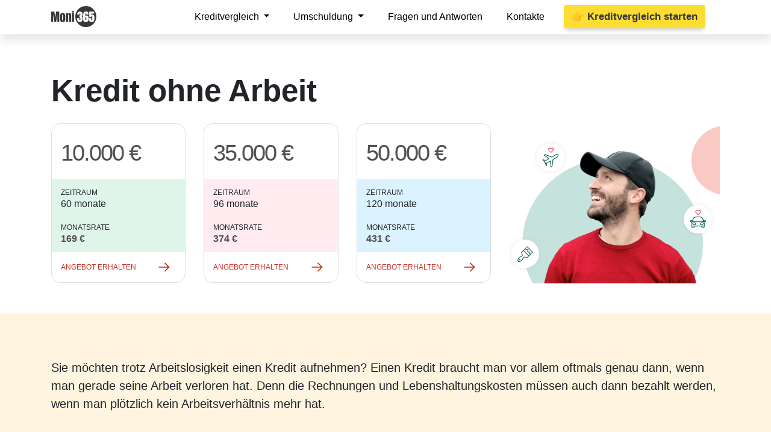

--- FILE ---
content_type: text/html; charset=utf-8
request_url: https://moni365.com/de/kredit-ohne-arbeit/
body_size: 51122
content:


<!DOCTYPE html>
<html lang="de">
<head>
    
    
<!-- Google Tag Manager -->

<script>(function(w,d,s,l,i){w[l]=w[l]||[];w[l].push({'gtm.start':
new Date().getTime(),event:'gtm.js'});var f=d.getElementsByTagName(s)[0],
j=d.createElement(s),dl=l!='dataLayer'?'&l='+l:'';j.async=true;j.src=
'https://www.googletagmanager.com/gtm.js?id='+i+dl;f.parentNode.insertBefore(j,f);
})(window,document,'script','dataLayer','GTM-NJPM954');</script>

<!-- End Google Tag Manager -->


    



    
    
    
    <meta property="og:title" content="ᐅ Kredit ohne Arbeit • Was arbeitslos möglich ist • Moni365 🥇" />
    <meta property="og:description" content="Wie funktioniert ein Kredit für Arbeitslose ? Informieren wir Sie, bei welchem Anbieter Sie einen Kredit ohne Arbeit erhalten können! ⚡">
    <meta property="og:image" content="https://moni365.com" />
    <meta property="og:image:height" content="450" />
    <meta property="og:image:width" content="810" />
    <meta property="og:type" content="article">
    <meta property="og:url" content="https://moni365.com/de/kredit-ohne-arbeit/">
    
<meta property="og:site_name" content="Moni365">
<meta property="og:image:width" content="1200">
<meta property="og:image:height" content="628">

    <meta charset="utf-8"/>
    <meta http-equiv="X-UA-Compatible" content="IE=edge">
    <meta name="viewport" content="width=device-width, initial-scale=1.0, maximum-scale=1.0, user-scalable=no" />
    
    <meta name="robots" content="all">
    <title>ᐅ Kredit ohne Arbeit • Was arbeitslos möglich ist • Moni365 🥇</title>
    

<script type="application/ld+json">{"@context": "https://schema.org", "@type": "FAQPage", "mainEntity": [{"@type": "Question", "name": "Wann ist ein Kredit ohne Arbeit sinnvoll?", "acceptedAnswer": {"@type": "Answer", "text": "Ein Kredit ohne Arbeit ist nur dann sinnvoll, wenn sie Ihn wirklich dringend benötigen um essentielle Ausgaben zu bezahlen oder wichtige Anschaffungen zu tätigen. Ein Kredit sollte als Arbeitsloser nicht zum Konsum aufgenommen werden. Bitte beachten Sie auch, dass Sie nur dann einen Kredit aufnehmen, wenn Sie die Raten fristgemäß und vollständig zurück bezahlen können, ohne in finanzielle Schwierigkeiten zu geraten."}}, {"@type": "Question", "name": "Wie kann ich Kredit bekommen?", "acceptedAnswer": {"@type": "Answer", "text": "Einen Kredit als Arbeitsloser bekommen Sie am ehesten durch einen liquiden Bürgen oder einen weiteren zahlungsfähigen Antragsteller, der den Kredit mit Ihnen zusammen aufnimmt. Alternativ können Sie auch einen Kurzzeitkredit beantragen, bei dem Sie kein Mindesteinkommen benötigen."}}, {"@type": "Question", "name": "Brauche ich unbedingt Schufa für einen Arbeitslosenkredit?", "acceptedAnswer": {"@type": "Answer", "text": "Nein, das brauchen Sie nicht unbedingt. Wenn Sie einen Kredit ohne Schufa wünschen, so können Sie mit einem liquiden Bürgen einen Schweizer Kredit, also einen Kredit ohne Schufa auskunft bei Moni365 beantragen."}}, {"@type": "Question", "name": "Wo bekomme ich einen Bürgen her?", "acceptedAnswer": {"@type": "Answer", "text": "Fragen Sie jemanden in Ihrem privaten Umfeld. Es sollte sich allerdings um jemanden handeln, der Ihnen vertraut ist und nahe steht. Im besten Fall wäre Ihr Bürge ein zahlungsfähiger guter Freund oder ein zahlungsfähiges enges Familienmitglied. Beachten Sie bitte, dass Sie nur dann einen Bürge engagieren, wenn Sie sich sicher sind, dass Sie den Kredit alleine zurück zahlen können. Auf diese Weise belasten Sie niemanden unnötig, in finanzieller Hinsicht."}}]}</script>



<script type="application/ld+json">{"@context": "https://schema.org", "@type": "HowTo", "name": "Wie funktioniert es?", "totalTime": "PT15M", "supply": [{"@type": "HowToSupply", "name": "Volljährigkeit"}, {"@type": "HowToSupply", "name": "Kopie des Ausweisdokuments"}], "tool": [{"@type": "HowToTool", "name": "Volljährigkeit"}, {"@type": "HowToTool", "name": "Kopie des Ausweisdokuments"}], "step": [{"@type": "HowToStep", "url": "https://moni365.com/de/kredit-ohne-arbeit/#howto-step-1", "name": "Kreditvergleich anfragen", "itemListElement": [{"@type": "HowToDirection", "text": "Es dauert nur 2 Minuten"}], "image": {"@type": "ImageObject", "url": "https://moni365.com/static/frontend/img/img-steps-1.png", "height": "288", "width": "288"}}, {"@type": "HowToStep", "url": "https://moni365.com/de/kredit-ohne-arbeit/#howto-step-2", "name": "Wir werden Kreditangebote zusammenstellen", "itemListElement": [{"@type": "HowToDirection", "text": "Meistens erhalten Sie eine Antwort innerhalb von 15 Minuten"}], "image": {"@type": "ImageObject", "url": "https://moni365.com/static/frontend/img/img-steps-2.png", "height": "288", "width": "288"}}, {"@type": "HowToStep", "url": "https://moni365.com/de/kredit-ohne-arbeit/#howto-step-3", "name": "Vergleichen und wählen Sie das am besten geeignete Angebot.", "itemListElement": [{"@type": "HowToDirection", "text": "Ihre Kreditangebote sind 48 Stunden lang aktiv"}], "image": {"@type": "ImageObject", "url": "https://moni365.com/static/frontend/img/img-steps-3.png", "height": "288", "width": "288"}}]}</script>
<script type="application/ld+json">{"@context": "https://schema.org", "@type": "Article", "mainEntityOfPage": {"@type": "WebPage", "@id": "https://moni365.com/de/kredit-ohne-arbeit/"}, "headline": "Kredit ohne Arbeit", "image": "https://moni365.com/media/uploads//media/", "author": {"@type": "Person", "name": "Lucas Schmidt"}, "publisher": {"@type": "Organization", "name": "Moni365"}, "datePublished": "2020-12-11", "dateModified": "2022-05-23"}</script>


    <meta name="description" content="Wie funktioniert ein Kredit für Arbeitslose ? Informieren wir Sie, bei welchem Anbieter Sie einen Kredit ohne Arbeit erhalten können! ⚡">
    <link rel="icon" type="image/svg+xml" href="/static/frontend/img/favicon.svg">
    
<style>/* https://cdnjs.cloudflare.com/ajax/libs/bootstrap/4.6.2/css/bootstrap.min.css */
/*!
 * Bootstrap v4.6.2 (https://getbootstrap.com/)
 * Copyright 2011-2022 The Bootstrap Authors
 * Copyright 2011-2022 Twitter, Inc.
 * Licensed under MIT (https://github.com/twbs/bootstrap/blob/main/LICENSE)
 */:root{--blue:#007bff;--indigo:#6610f2;--purple:#6f42c1;--pink:#e83e8c;--red:#dc3545;--orange:#fd7e14;--yellow:#ffc107;--green:#28a745;--teal:#20c997;--cyan:#17a2b8;--white:#fff;--gray:#6c757d;--gray-dark:#343a40;--primary:#007bff;--secondary:#6c757d;--success:#28a745;--info:#17a2b8;--warning:#ffc107;--danger:#dc3545;--light:#f8f9fa;--dark:#343a40;--breakpoint-xs:0;--breakpoint-sm:576px;--breakpoint-md:768px;--breakpoint-lg:992px;--breakpoint-xl:1200px;--font-family-sans-serif:-apple-system,BlinkMacSystemFont,"Segoe UI",Roboto,"Helvetica Neue",Arial,"Noto Sans","Liberation Sans",sans-serif,"Apple Color Emoji","Segoe UI Emoji","Segoe UI Symbol","Noto Color Emoji";--font-family-monospace:SFMono-Regular,Menlo,Monaco,Consolas,"Liberation Mono","Courier New",monospace}*,::after,::before{box-sizing:border-box}html{font-family:sans-serif;line-height:1.15;-webkit-text-size-adjust:100%;-webkit-tap-highlight-color:transparent}article,aside,figcaption,figure,footer,header,hgroup,main,nav,section{display:block}body{margin:0;font-family:-apple-system,BlinkMacSystemFont,"Segoe UI",Roboto,"Helvetica Neue",Arial,"Noto Sans","Liberation Sans",sans-serif,"Apple Color Emoji","Segoe UI Emoji","Segoe UI Symbol","Noto Color Emoji";font-size:1rem;font-weight:400;line-height:1.5;color:#212529;text-align:left;background-color:#fff}[tabindex="-1"]:focus:not(:focus-visible){outline:0!important}hr{box-sizing:content-box;height:0;overflow:visible}h1,h2,h3,h4,h5,h6{margin-top:0;margin-bottom:.5rem}p{margin-top:0;margin-bottom:1rem}abbr[data-original-title],abbr[title]{text-decoration:underline;-webkit-text-decoration:underline dotted;text-decoration:underline dotted;cursor:help;border-bottom:0;-webkit-text-decoration-skip-ink:none;text-decoration-skip-ink:none}address{margin-bottom:1rem;font-style:normal;line-height:inherit}dl,ol,ul{margin-top:0;margin-bottom:1rem}ol ol,ol ul,ul ol,ul ul{margin-bottom:0}dt{font-weight:700}dd{margin-bottom:.5rem;margin-left:0}blockquote{margin:0 0 1rem}b,strong{font-weight:bolder}small{font-size:80%}sub,sup{position:relative;font-size:75%;line-height:0;vertical-align:baseline}sub{bottom:-.25em}sup{top:-.5em}a{color:#007bff;text-decoration:none;background-color:transparent}a:hover{color:#0056b3;text-decoration:underline}a:not([href]):not([class]){color:inherit;text-decoration:none}a:not([href]):not([class]):hover{color:inherit;text-decoration:none}code,kbd,pre,samp{font-family:SFMono-Regular,Menlo,Monaco,Consolas,"Liberation Mono","Courier New",monospace;font-size:1em}pre{margin-top:0;margin-bottom:1rem;overflow:auto;-ms-overflow-style:scrollbar}figure{margin:0 0 1rem}img{vertical-align:middle;border-style:none}svg{overflow:hidden;vertical-align:middle}table{border-collapse:collapse}caption{padding-top:.75rem;padding-bottom:.75rem;color:#6c757d;text-align:left;caption-side:bottom}th{text-align:inherit;text-align:-webkit-match-parent}label{display:inline-block;margin-bottom:.5rem}button{border-radius:0}button:focus:not(:focus-visible){outline:0}button,input,optgroup,select,textarea{margin:0;font-family:inherit;font-size:inherit;line-height:inherit}button,input{overflow:visible}button,select{text-transform:none}[role=button]{cursor:pointer}select{word-wrap:normal}[type=button],[type=reset],[type=submit],button{-webkit-appearance:button}[type=button]:not(:disabled),[type=reset]:not(:disabled),[type=submit]:not(:disabled),button:not(:disabled){cursor:pointer}[type=button]::-moz-focus-inner,[type=reset]::-moz-focus-inner,[type=submit]::-moz-focus-inner,button::-moz-focus-inner{padding:0;border-style:none}input[type=checkbox],input[type=radio]{box-sizing:border-box;padding:0}textarea{overflow:auto;resize:vertical}fieldset{min-width:0;padding:0;margin:0;border:0}legend{display:block;width:100%;max-width:100%;padding:0;margin-bottom:.5rem;font-size:1.5rem;line-height:inherit;color:inherit;white-space:normal}progress{vertical-align:baseline}[type=number]::-webkit-inner-spin-button,[type=number]::-webkit-outer-spin-button{height:auto}[type=search]{outline-offset:-2px;-webkit-appearance:none}[type=search]::-webkit-search-decoration{-webkit-appearance:none}::-webkit-file-upload-button{font:inherit;-webkit-appearance:button}output{display:inline-block}summary{display:list-item;cursor:pointer}template{display:none}[hidden]{display:none!important}.h1,.h2,.h3,.h4,.h5,.h6,h1,h2,h3,h4,h5,h6{margin-bottom:.5rem;font-weight:500;line-height:1.2}.h1,h1{font-size:2.5rem}.h2,h2{font-size:2rem}.h3,h3{font-size:1.75rem}.h4,h4{font-size:1.5rem}.h5,h5{font-size:1.25rem}.h6,h6{font-size:1rem}.lead{font-size:1.25rem;font-weight:300}.display-1{font-size:6rem;font-weight:300;line-height:1.2}.display-2{font-size:5.5rem;font-weight:300;line-height:1.2}.display-3{font-size:4.5rem;font-weight:300;line-height:1.2}.display-4{font-size:3.5rem;font-weight:300;line-height:1.2}hr{margin-top:1rem;margin-bottom:1rem;border:0;border-top:1px solid rgba(0,0,0,.1)}.small,small{font-size:.875em;font-weight:400}.mark,mark{padding:.2em;background-color:#fcf8e3}.list-unstyled{padding-left:0;list-style:none}.list-inline{padding-left:0;list-style:none}.list-inline-item{display:inline-block}.list-inline-item:not(:last-child){margin-right:.5rem}.initialism{font-size:90%;text-transform:uppercase}.blockquote{margin-bottom:1rem;font-size:1.25rem}.blockquote-footer{display:block;font-size:.875em;color:#6c757d}.blockquote-footer::before{content:"\2014\00A0"}.img-fluid{max-width:100%;height:auto}.img-thumbnail{padding:.25rem;background-color:#fff;border:1px solid #dee2e6;border-radius:.25rem;max-width:100%;height:auto}.figure{display:inline-block}.figure-img{margin-bottom:.5rem;line-height:1}.figure-caption{font-size:90%;color:#6c757d}code{font-size:87.5%;color:#e83e8c;word-wrap:break-word}a>code{color:inherit}kbd{padding:.2rem .4rem;font-size:87.5%;color:#fff;background-color:#212529;border-radius:.2rem}kbd kbd{padding:0;font-size:100%;font-weight:700}pre{display:block;font-size:87.5%;color:#212529}pre code{font-size:inherit;color:inherit;word-break:normal}.pre-scrollable{max-height:340px;overflow-y:scroll}.container,.container-fluid,.container-lg,.container-md,.container-sm,.container-xl{width:100%;padding-right:15px;padding-left:15px;margin-right:auto;margin-left:auto}@media (min-width:576px){.container,.container-sm{max-width:540px}}@media (min-width:768px){.container,.container-md,.container-sm{max-width:720px}}@media (min-width:992px){.container,.container-lg,.container-md,.container-sm{max-width:960px}}@media (min-width:1200px){.container,.container-lg,.container-md,.container-sm,.container-xl{max-width:1140px}}.row{display:-ms-flexbox;display:flex;-ms-flex-wrap:wrap;flex-wrap:wrap;margin-right:-15px;margin-left:-15px}.no-gutters{margin-right:0;margin-left:0}.no-gutters>.col,.no-gutters>[class*=col-]{padding-right:0;padding-left:0}.col,.col-1,.col-10,.col-11,.col-12,.col-2,.col-3,.col-4,.col-5,.col-6,.col-7,.col-8,.col-9,.col-auto,.col-lg,.col-lg-1,.col-lg-10,.col-lg-11,.col-lg-12,.col-lg-2,.col-lg-3,.col-lg-4,.col-lg-5,.col-lg-6,.col-lg-7,.col-lg-8,.col-lg-9,.col-lg-auto,.col-md,.col-md-1,.col-md-10,.col-md-11,.col-md-12,.col-md-2,.col-md-3,.col-md-4,.col-md-5,.col-md-6,.col-md-7,.col-md-8,.col-md-9,.col-md-auto,.col-sm,.col-sm-1,.col-sm-10,.col-sm-11,.col-sm-12,.col-sm-2,.col-sm-3,.col-sm-4,.col-sm-5,.col-sm-6,.col-sm-7,.col-sm-8,.col-sm-9,.col-sm-auto,.col-xl,.col-xl-1,.col-xl-10,.col-xl-11,.col-xl-12,.col-xl-2,.col-xl-3,.col-xl-4,.col-xl-5,.col-xl-6,.col-xl-7,.col-xl-8,.col-xl-9,.col-xl-auto{position:relative;width:100%;padding-right:15px;padding-left:15px}.col{-ms-flex-preferred-size:0;flex-basis:0;-ms-flex-positive:1;flex-grow:1;max-width:100%}.row-cols-1>*{-ms-flex:0 0 100%;flex:0 0 100%;max-width:100%}.row-cols-2>*{-ms-flex:0 0 50%;flex:0 0 50%;max-width:50%}.row-cols-3>*{-ms-flex:0 0 33.333333%;flex:0 0 33.333333%;max-width:33.333333%}.row-cols-4>*{-ms-flex:0 0 25%;flex:0 0 25%;max-width:25%}.row-cols-5>*{-ms-flex:0 0 20%;flex:0 0 20%;max-width:20%}.row-cols-6>*{-ms-flex:0 0 16.666667%;flex:0 0 16.666667%;max-width:16.666667%}.col-auto{-ms-flex:0 0 auto;flex:0 0 auto;width:auto;max-width:100%}.col-1{-ms-flex:0 0 8.333333%;flex:0 0 8.333333%;max-width:8.333333%}.col-2{-ms-flex:0 0 16.666667%;flex:0 0 16.666667%;max-width:16.666667%}.col-3{-ms-flex:0 0 25%;flex:0 0 25%;max-width:25%}.col-4{-ms-flex:0 0 33.333333%;flex:0 0 33.333333%;max-width:33.333333%}.col-5{-ms-flex:0 0 41.666667%;flex:0 0 41.666667%;max-width:41.666667%}.col-6{-ms-flex:0 0 50%;flex:0 0 50%;max-width:50%}.col-7{-ms-flex:0 0 58.333333%;flex:0 0 58.333333%;max-width:58.333333%}.col-8{-ms-flex:0 0 66.666667%;flex:0 0 66.666667%;max-width:66.666667%}.col-9{-ms-flex:0 0 75%;flex:0 0 75%;max-width:75%}.col-10{-ms-flex:0 0 83.333333%;flex:0 0 83.333333%;max-width:83.333333%}.col-11{-ms-flex:0 0 91.666667%;flex:0 0 91.666667%;max-width:91.666667%}.col-12{-ms-flex:0 0 100%;flex:0 0 100%;max-width:100%}.order-first{-ms-flex-order:-1;order:-1}.order-last{-ms-flex-order:13;order:13}.order-0{-ms-flex-order:0;order:0}.order-1{-ms-flex-order:1;order:1}.order-2{-ms-flex-order:2;order:2}.order-3{-ms-flex-order:3;order:3}.order-4{-ms-flex-order:4;order:4}.order-5{-ms-flex-order:5;order:5}.order-6{-ms-flex-order:6;order:6}.order-7{-ms-flex-order:7;order:7}.order-8{-ms-flex-order:8;order:8}.order-9{-ms-flex-order:9;order:9}.order-10{-ms-flex-order:10;order:10}.order-11{-ms-flex-order:11;order:11}.order-12{-ms-flex-order:12;order:12}.offset-1{margin-left:8.333333%}.offset-2{margin-left:16.666667%}.offset-3{margin-left:25%}.offset-4{margin-left:33.333333%}.offset-5{margin-left:41.666667%}.offset-6{margin-left:50%}.offset-7{margin-left:58.333333%}.offset-8{margin-left:66.666667%}.offset-9{margin-left:75%}.offset-10{margin-left:83.333333%}.offset-11{margin-left:91.666667%}@media (min-width:576px){.col-sm{-ms-flex-preferred-size:0;flex-basis:0;-ms-flex-positive:1;flex-grow:1;max-width:100%}.row-cols-sm-1>*{-ms-flex:0 0 100%;flex:0 0 100%;max-width:100%}.row-cols-sm-2>*{-ms-flex:0 0 50%;flex:0 0 50%;max-width:50%}.row-cols-sm-3>*{-ms-flex:0 0 33.333333%;flex:0 0 33.333333%;max-width:33.333333%}.row-cols-sm-4>*{-ms-flex:0 0 25%;flex:0 0 25%;max-width:25%}.row-cols-sm-5>*{-ms-flex:0 0 20%;flex:0 0 20%;max-width:20%}.row-cols-sm-6>*{-ms-flex:0 0 16.666667%;flex:0 0 16.666667%;max-width:16.666667%}.col-sm-auto{-ms-flex:0 0 auto;flex:0 0 auto;width:auto;max-width:100%}.col-sm-1{-ms-flex:0 0 8.333333%;flex:0 0 8.333333%;max-width:8.333333%}.col-sm-2{-ms-flex:0 0 16.666667%;flex:0 0 16.666667%;max-width:16.666667%}.col-sm-3{-ms-flex:0 0 25%;flex:0 0 25%;max-width:25%}.col-sm-4{-ms-flex:0 0 33.333333%;flex:0 0 33.333333%;max-width:33.333333%}.col-sm-5{-ms-flex:0 0 41.666667%;flex:0 0 41.666667%;max-width:41.666667%}.col-sm-6{-ms-flex:0 0 50%;flex:0 0 50%;max-width:50%}.col-sm-7{-ms-flex:0 0 58.333333%;flex:0 0 58.333333%;max-width:58.333333%}.col-sm-8{-ms-flex:0 0 66.666667%;flex:0 0 66.666667%;max-width:66.666667%}.col-sm-9{-ms-flex:0 0 75%;flex:0 0 75%;max-width:75%}.col-sm-10{-ms-flex:0 0 83.333333%;flex:0 0 83.333333%;max-width:83.333333%}.col-sm-11{-ms-flex:0 0 91.666667%;flex:0 0 91.666667%;max-width:91.666667%}.col-sm-12{-ms-flex:0 0 100%;flex:0 0 100%;max-width:100%}.order-sm-first{-ms-flex-order:-1;order:-1}.order-sm-last{-ms-flex-order:13;order:13}.order-sm-0{-ms-flex-order:0;order:0}.order-sm-1{-ms-flex-order:1;order:1}.order-sm-2{-ms-flex-order:2;order:2}.order-sm-3{-ms-flex-order:3;order:3}.order-sm-4{-ms-flex-order:4;order:4}.order-sm-5{-ms-flex-order:5;order:5}.order-sm-6{-ms-flex-order:6;order:6}.order-sm-7{-ms-flex-order:7;order:7}.order-sm-8{-ms-flex-order:8;order:8}.order-sm-9{-ms-flex-order:9;order:9}.order-sm-10{-ms-flex-order:10;order:10}.order-sm-11{-ms-flex-order:11;order:11}.order-sm-12{-ms-flex-order:12;order:12}.offset-sm-0{margin-left:0}.offset-sm-1{margin-left:8.333333%}.offset-sm-2{margin-left:16.666667%}.offset-sm-3{margin-left:25%}.offset-sm-4{margin-left:33.333333%}.offset-sm-5{margin-left:41.666667%}.offset-sm-6{margin-left:50%}.offset-sm-7{margin-left:58.333333%}.offset-sm-8{margin-left:66.666667%}.offset-sm-9{margin-left:75%}.offset-sm-10{margin-left:83.333333%}.offset-sm-11{margin-left:91.666667%}}@media (min-width:768px){.col-md{-ms-flex-preferred-size:0;flex-basis:0;-ms-flex-positive:1;flex-grow:1;max-width:100%}.row-cols-md-1>*{-ms-flex:0 0 100%;flex:0 0 100%;max-width:100%}.row-cols-md-2>*{-ms-flex:0 0 50%;flex:0 0 50%;max-width:50%}.row-cols-md-3>*{-ms-flex:0 0 33.333333%;flex:0 0 33.333333%;max-width:33.333333%}.row-cols-md-4>*{-ms-flex:0 0 25%;flex:0 0 25%;max-width:25%}.row-cols-md-5>*{-ms-flex:0 0 20%;flex:0 0 20%;max-width:20%}.row-cols-md-6>*{-ms-flex:0 0 16.666667%;flex:0 0 16.666667%;max-width:16.666667%}.col-md-auto{-ms-flex:0 0 auto;flex:0 0 auto;width:auto;max-width:100%}.col-md-1{-ms-flex:0 0 8.333333%;flex:0 0 8.333333%;max-width:8.333333%}.col-md-2{-ms-flex:0 0 16.666667%;flex:0 0 16.666667%;max-width:16.666667%}.col-md-3{-ms-flex:0 0 25%;flex:0 0 25%;max-width:25%}.col-md-4{-ms-flex:0 0 33.333333%;flex:0 0 33.333333%;max-width:33.333333%}.col-md-5{-ms-flex:0 0 41.666667%;flex:0 0 41.666667%;max-width:41.666667%}.col-md-6{-ms-flex:0 0 50%;flex:0 0 50%;max-width:50%}.col-md-7{-ms-flex:0 0 58.333333%;flex:0 0 58.333333%;max-width:58.333333%}.col-md-8{-ms-flex:0 0 66.666667%;flex:0 0 66.666667%;max-width:66.666667%}.col-md-9{-ms-flex:0 0 75%;flex:0 0 75%;max-width:75%}.col-md-10{-ms-flex:0 0 83.333333%;flex:0 0 83.333333%;max-width:83.333333%}.col-md-11{-ms-flex:0 0 91.666667%;flex:0 0 91.666667%;max-width:91.666667%}.col-md-12{-ms-flex:0 0 100%;flex:0 0 100%;max-width:100%}.order-md-first{-ms-flex-order:-1;order:-1}.order-md-last{-ms-flex-order:13;order:13}.order-md-0{-ms-flex-order:0;order:0}.order-md-1{-ms-flex-order:1;order:1}.order-md-2{-ms-flex-order:2;order:2}.order-md-3{-ms-flex-order:3;order:3}.order-md-4{-ms-flex-order:4;order:4}.order-md-5{-ms-flex-order:5;order:5}.order-md-6{-ms-flex-order:6;order:6}.order-md-7{-ms-flex-order:7;order:7}.order-md-8{-ms-flex-order:8;order:8}.order-md-9{-ms-flex-order:9;order:9}.order-md-10{-ms-flex-order:10;order:10}.order-md-11{-ms-flex-order:11;order:11}.order-md-12{-ms-flex-order:12;order:12}.offset-md-0{margin-left:0}.offset-md-1{margin-left:8.333333%}.offset-md-2{margin-left:16.666667%}.offset-md-3{margin-left:25%}.offset-md-4{margin-left:33.333333%}.offset-md-5{margin-left:41.666667%}.offset-md-6{margin-left:50%}.offset-md-7{margin-left:58.333333%}.offset-md-8{margin-left:66.666667%}.offset-md-9{margin-left:75%}.offset-md-10{margin-left:83.333333%}.offset-md-11{margin-left:91.666667%}}@media (min-width:992px){.col-lg{-ms-flex-preferred-size:0;flex-basis:0;-ms-flex-positive:1;flex-grow:1;max-width:100%}.row-cols-lg-1>*{-ms-flex:0 0 100%;flex:0 0 100%;max-width:100%}.row-cols-lg-2>*{-ms-flex:0 0 50%;flex:0 0 50%;max-width:50%}.row-cols-lg-3>*{-ms-flex:0 0 33.333333%;flex:0 0 33.333333%;max-width:33.333333%}.row-cols-lg-4>*{-ms-flex:0 0 25%;flex:0 0 25%;max-width:25%}.row-cols-lg-5>*{-ms-flex:0 0 20%;flex:0 0 20%;max-width:20%}.row-cols-lg-6>*{-ms-flex:0 0 16.666667%;flex:0 0 16.666667%;max-width:16.666667%}.col-lg-auto{-ms-flex:0 0 auto;flex:0 0 auto;width:auto;max-width:100%}.col-lg-1{-ms-flex:0 0 8.333333%;flex:0 0 8.333333%;max-width:8.333333%}.col-lg-2{-ms-flex:0 0 16.666667%;flex:0 0 16.666667%;max-width:16.666667%}.col-lg-3{-ms-flex:0 0 25%;flex:0 0 25%;max-width:25%}.col-lg-4{-ms-flex:0 0 33.333333%;flex:0 0 33.333333%;max-width:33.333333%}.col-lg-5{-ms-flex:0 0 41.666667%;flex:0 0 41.666667%;max-width:41.666667%}.col-lg-6{-ms-flex:0 0 50%;flex:0 0 50%;max-width:50%}.col-lg-7{-ms-flex:0 0 58.333333%;flex:0 0 58.333333%;max-width:58.333333%}.col-lg-8{-ms-flex:0 0 66.666667%;flex:0 0 66.666667%;max-width:66.666667%}.col-lg-9{-ms-flex:0 0 75%;flex:0 0 75%;max-width:75%}.col-lg-10{-ms-flex:0 0 83.333333%;flex:0 0 83.333333%;max-width:83.333333%}.col-lg-11{-ms-flex:0 0 91.666667%;flex:0 0 91.666667%;max-width:91.666667%}.col-lg-12{-ms-flex:0 0 100%;flex:0 0 100%;max-width:100%}.order-lg-first{-ms-flex-order:-1;order:-1}.order-lg-last{-ms-flex-order:13;order:13}.order-lg-0{-ms-flex-order:0;order:0}.order-lg-1{-ms-flex-order:1;order:1}.order-lg-2{-ms-flex-order:2;order:2}.order-lg-3{-ms-flex-order:3;order:3}.order-lg-4{-ms-flex-order:4;order:4}.order-lg-5{-ms-flex-order:5;order:5}.order-lg-6{-ms-flex-order:6;order:6}.order-lg-7{-ms-flex-order:7;order:7}.order-lg-8{-ms-flex-order:8;order:8}.order-lg-9{-ms-flex-order:9;order:9}.order-lg-10{-ms-flex-order:10;order:10}.order-lg-11{-ms-flex-order:11;order:11}.order-lg-12{-ms-flex-order:12;order:12}.offset-lg-0{margin-left:0}.offset-lg-1{margin-left:8.333333%}.offset-lg-2{margin-left:16.666667%}.offset-lg-3{margin-left:25%}.offset-lg-4{margin-left:33.333333%}.offset-lg-5{margin-left:41.666667%}.offset-lg-6{margin-left:50%}.offset-lg-7{margin-left:58.333333%}.offset-lg-8{margin-left:66.666667%}.offset-lg-9{margin-left:75%}.offset-lg-10{margin-left:83.333333%}.offset-lg-11{margin-left:91.666667%}}@media (min-width:1200px){.col-xl{-ms-flex-preferred-size:0;flex-basis:0;-ms-flex-positive:1;flex-grow:1;max-width:100%}.row-cols-xl-1>*{-ms-flex:0 0 100%;flex:0 0 100%;max-width:100%}.row-cols-xl-2>*{-ms-flex:0 0 50%;flex:0 0 50%;max-width:50%}.row-cols-xl-3>*{-ms-flex:0 0 33.333333%;flex:0 0 33.333333%;max-width:33.333333%}.row-cols-xl-4>*{-ms-flex:0 0 25%;flex:0 0 25%;max-width:25%}.row-cols-xl-5>*{-ms-flex:0 0 20%;flex:0 0 20%;max-width:20%}.row-cols-xl-6>*{-ms-flex:0 0 16.666667%;flex:0 0 16.666667%;max-width:16.666667%}.col-xl-auto{-ms-flex:0 0 auto;flex:0 0 auto;width:auto;max-width:100%}.col-xl-1{-ms-flex:0 0 8.333333%;flex:0 0 8.333333%;max-width:8.333333%}.col-xl-2{-ms-flex:0 0 16.666667%;flex:0 0 16.666667%;max-width:16.666667%}.col-xl-3{-ms-flex:0 0 25%;flex:0 0 25%;max-width:25%}.col-xl-4{-ms-flex:0 0 33.333333%;flex:0 0 33.333333%;max-width:33.333333%}.col-xl-5{-ms-flex:0 0 41.666667%;flex:0 0 41.666667%;max-width:41.666667%}.col-xl-6{-ms-flex:0 0 50%;flex:0 0 50%;max-width:50%}.col-xl-7{-ms-flex:0 0 58.333333%;flex:0 0 58.333333%;max-width:58.333333%}.col-xl-8{-ms-flex:0 0 66.666667%;flex:0 0 66.666667%;max-width:66.666667%}.col-xl-9{-ms-flex:0 0 75%;flex:0 0 75%;max-width:75%}.col-xl-10{-ms-flex:0 0 83.333333%;flex:0 0 83.333333%;max-width:83.333333%}.col-xl-11{-ms-flex:0 0 91.666667%;flex:0 0 91.666667%;max-width:91.666667%}.col-xl-12{-ms-flex:0 0 100%;flex:0 0 100%;max-width:100%}.order-xl-first{-ms-flex-order:-1;order:-1}.order-xl-last{-ms-flex-order:13;order:13}.order-xl-0{-ms-flex-order:0;order:0}.order-xl-1{-ms-flex-order:1;order:1}.order-xl-2{-ms-flex-order:2;order:2}.order-xl-3{-ms-flex-order:3;order:3}.order-xl-4{-ms-flex-order:4;order:4}.order-xl-5{-ms-flex-order:5;order:5}.order-xl-6{-ms-flex-order:6;order:6}.order-xl-7{-ms-flex-order:7;order:7}.order-xl-8{-ms-flex-order:8;order:8}.order-xl-9{-ms-flex-order:9;order:9}.order-xl-10{-ms-flex-order:10;order:10}.order-xl-11{-ms-flex-order:11;order:11}.order-xl-12{-ms-flex-order:12;order:12}.offset-xl-0{margin-left:0}.offset-xl-1{margin-left:8.333333%}.offset-xl-2{margin-left:16.666667%}.offset-xl-3{margin-left:25%}.offset-xl-4{margin-left:33.333333%}.offset-xl-5{margin-left:41.666667%}.offset-xl-6{margin-left:50%}.offset-xl-7{margin-left:58.333333%}.offset-xl-8{margin-left:66.666667%}.offset-xl-9{margin-left:75%}.offset-xl-10{margin-left:83.333333%}.offset-xl-11{margin-left:91.666667%}}.table{width:100%;margin-bottom:1rem;color:#212529}.table td,.table th{padding:.75rem;vertical-align:top;border-top:1px solid #dee2e6}.table thead th{vertical-align:bottom;border-bottom:2px solid #dee2e6}.table tbody+tbody{border-top:2px solid #dee2e6}.table-sm td,.table-sm th{padding:.3rem}.table-bordered{border:1px solid #dee2e6}.table-bordered td,.table-bordered th{border:1px solid #dee2e6}.table-bordered thead td,.table-bordered thead th{border-bottom-width:2px}.table-borderless tbody+tbody,.table-borderless td,.table-borderless th,.table-borderless thead th{border:0}.table-striped tbody tr:nth-of-type(odd){background-color:rgba(0,0,0,.05)}.table-hover tbody tr:hover{color:#212529;background-color:rgba(0,0,0,.075)}.table-primary,.table-primary>td,.table-primary>th{background-color:#b8daff}.table-primary tbody+tbody,.table-primary td,.table-primary th,.table-primary thead th{border-color:#7abaff}.table-hover .table-primary:hover{background-color:#9fcdff}.table-hover .table-primary:hover>td,.table-hover .table-primary:hover>th{background-color:#9fcdff}.table-secondary,.table-secondary>td,.table-secondary>th{background-color:#d6d8db}.table-secondary tbody+tbody,.table-secondary td,.table-secondary th,.table-secondary thead th{border-color:#b3b7bb}.table-hover .table-secondary:hover{background-color:#c8cbcf}.table-hover .table-secondary:hover>td,.table-hover .table-secondary:hover>th{background-color:#c8cbcf}.table-success,.table-success>td,.table-success>th{background-color:#c3e6cb}.table-success tbody+tbody,.table-success td,.table-success th,.table-success thead th{border-color:#8fd19e}.table-hover .table-success:hover{background-color:#b1dfbb}.table-hover .table-success:hover>td,.table-hover .table-success:hover>th{background-color:#b1dfbb}.table-info,.table-info>td,.table-info>th{background-color:#bee5eb}.table-info tbody+tbody,.table-info td,.table-info th,.table-info thead th{border-color:#86cfda}.table-hover .table-info:hover{background-color:#abdde5}.table-hover .table-info:hover>td,.table-hover .table-info:hover>th{background-color:#abdde5}.table-warning,.table-warning>td,.table-warning>th{background-color:#ffeeba}.table-warning tbody+tbody,.table-warning td,.table-warning th,.table-warning thead th{border-color:#ffdf7e}.table-hover .table-warning:hover{background-color:#ffe8a1}.table-hover .table-warning:hover>td,.table-hover .table-warning:hover>th{background-color:#ffe8a1}.table-danger,.table-danger>td,.table-danger>th{background-color:#f5c6cb}.table-danger tbody+tbody,.table-danger td,.table-danger th,.table-danger thead th{border-color:#ed969e}.table-hover .table-danger:hover{background-color:#f1b0b7}.table-hover .table-danger:hover>td,.table-hover .table-danger:hover>th{background-color:#f1b0b7}.table-light,.table-light>td,.table-light>th{background-color:#fdfdfe}.table-light tbody+tbody,.table-light td,.table-light th,.table-light thead th{border-color:#fbfcfc}.table-hover .table-light:hover{background-color:#ececf6}.table-hover .table-light:hover>td,.table-hover .table-light:hover>th{background-color:#ececf6}.table-dark,.table-dark>td,.table-dark>th{background-color:#c6c8ca}.table-dark tbody+tbody,.table-dark td,.table-dark th,.table-dark thead th{border-color:#95999c}.table-hover .table-dark:hover{background-color:#b9bbbe}.table-hover .table-dark:hover>td,.table-hover .table-dark:hover>th{background-color:#b9bbbe}.table-active,.table-active>td,.table-active>th{background-color:rgba(0,0,0,.075)}.table-hover .table-active:hover{background-color:rgba(0,0,0,.075)}.table-hover .table-active:hover>td,.table-hover .table-active:hover>th{background-color:rgba(0,0,0,.075)}.table .thead-dark th{color:#fff;background-color:#343a40;border-color:#454d55}.table .thead-light th{color:#495057;background-color:#e9ecef;border-color:#dee2e6}.table-dark{color:#fff;background-color:#343a40}.table-dark td,.table-dark th,.table-dark thead th{border-color:#454d55}.table-dark.table-bordered{border:0}.table-dark.table-striped tbody tr:nth-of-type(odd){background-color:rgba(255,255,255,.05)}.table-dark.table-hover tbody tr:hover{color:#fff;background-color:rgba(255,255,255,.075)}@media (max-width:575.98px){.table-responsive-sm{display:block;width:100%;overflow-x:auto;-webkit-overflow-scrolling:touch}.table-responsive-sm>.table-bordered{border:0}}@media (max-width:767.98px){.table-responsive-md{display:block;width:100%;overflow-x:auto;-webkit-overflow-scrolling:touch}.table-responsive-md>.table-bordered{border:0}}@media (max-width:991.98px){.table-responsive-lg{display:block;width:100%;overflow-x:auto;-webkit-overflow-scrolling:touch}.table-responsive-lg>.table-bordered{border:0}}@media (max-width:1199.98px){.table-responsive-xl{display:block;width:100%;overflow-x:auto;-webkit-overflow-scrolling:touch}.table-responsive-xl>.table-bordered{border:0}}.table-responsive{display:block;width:100%;overflow-x:auto;-webkit-overflow-scrolling:touch}.table-responsive>.table-bordered{border:0}.form-control{display:block;width:100%;height:calc(1.5em + .75rem + 2px);padding:.375rem .75rem;font-size:1rem;font-weight:400;line-height:1.5;color:#495057;background-color:#fff;background-clip:padding-box;border:1px solid #ced4da;border-radius:.25rem;transition:border-color .15s ease-in-out,box-shadow .15s ease-in-out}@media (prefers-reduced-motion:reduce){.form-control{transition:none}}.form-control::-ms-expand{background-color:transparent;border:0}.form-control:focus{color:#495057;background-color:#fff;border-color:#80bdff;outline:0;box-shadow:0 0 0 .2rem rgba(0,123,255,.25)}.form-control::-webkit-input-placeholder{color:#6c757d;opacity:1}.form-control::-moz-placeholder{color:#6c757d;opacity:1}.form-control:-ms-input-placeholder{color:#6c757d;opacity:1}.form-control::-ms-input-placeholder{color:#6c757d;opacity:1}.form-control::placeholder{color:#6c757d;opacity:1}.form-control:disabled,.form-control[readonly]{background-color:#e9ecef;opacity:1}input[type=date].form-control,input[type=datetime-local].form-control,input[type=month].form-control,input[type=time].form-control{-webkit-appearance:none;-moz-appearance:none;appearance:none}select.form-control:-moz-focusring{color:transparent;text-shadow:0 0 0 #495057}select.form-control:focus::-ms-value{color:#495057;background-color:#fff}.form-control-file,.form-control-range{display:block;width:100%}.col-form-label{padding-top:calc(.375rem + 1px);padding-bottom:calc(.375rem + 1px);margin-bottom:0;font-size:inherit;line-height:1.5}.col-form-label-lg{padding-top:calc(.5rem + 1px);padding-bottom:calc(.5rem + 1px);font-size:1.25rem;line-height:1.5}.col-form-label-sm{padding-top:calc(.25rem + 1px);padding-bottom:calc(.25rem + 1px);font-size:.875rem;line-height:1.5}.form-control-plaintext{display:block;width:100%;padding:.375rem 0;margin-bottom:0;font-size:1rem;line-height:1.5;color:#212529;background-color:transparent;border:solid transparent;border-width:1px 0}.form-control-plaintext.form-control-lg,.form-control-plaintext.form-control-sm{padding-right:0;padding-left:0}.form-control-sm{height:calc(1.5em + .5rem + 2px);padding:.25rem .5rem;font-size:.875rem;line-height:1.5;border-radius:.2rem}.form-control-lg{height:calc(1.5em + 1rem + 2px);padding:.5rem 1rem;font-size:1.25rem;line-height:1.5;border-radius:.3rem}select.form-control[multiple],select.form-control[size]{height:auto}textarea.form-control{height:auto}.form-group{margin-bottom:1rem}.form-text{display:block;margin-top:.25rem}.form-row{display:-ms-flexbox;display:flex;-ms-flex-wrap:wrap;flex-wrap:wrap;margin-right:-5px;margin-left:-5px}.form-row>.col,.form-row>[class*=col-]{padding-right:5px;padding-left:5px}.form-check{position:relative;display:block;padding-left:1.25rem}.form-check-input{position:absolute;margin-top:.3rem;margin-left:-1.25rem}.form-check-input:disabled~.form-check-label,.form-check-input[disabled]~.form-check-label{color:#6c757d}.form-check-label{margin-bottom:0}.form-check-inline{display:-ms-inline-flexbox;display:inline-flex;-ms-flex-align:center;align-items:center;padding-left:0;margin-right:.75rem}.form-check-inline .form-check-input{position:static;margin-top:0;margin-right:.3125rem;margin-left:0}.valid-feedback{display:none;width:100%;margin-top:.25rem;font-size:.875em;color:#28a745}.valid-tooltip{position:absolute;top:100%;left:0;z-index:5;display:none;max-width:100%;padding:.25rem .5rem;margin-top:.1rem;font-size:.875rem;line-height:1.5;color:#fff;background-color:rgba(40,167,69,.9);border-radius:.25rem}.form-row>.col>.valid-tooltip,.form-row>[class*=col-]>.valid-tooltip{left:5px}.is-valid~.valid-feedback,.is-valid~.valid-tooltip,.was-validated :valid~.valid-feedback,.was-validated :valid~.valid-tooltip{display:block}.form-control.is-valid,.was-validated .form-control:valid{border-color:#28a745;padding-right:calc(1.5em + .75rem)!important;background-image:url("data:image/svg+xml,%3csvg xmlns='http://www.w3.org/2000/svg' width='8' height='8' viewBox='0 0 8 8'%3e%3cpath fill='%2328a745' d='M2.3 6.73L.6 4.53c-.4-1.04.46-1.4 1.1-.8l1.1 1.4 3.4-3.8c.6-.63 1.6-.27 1.2.7l-4 4.6c-.43.5-.8.4-1.1.1z'/%3e%3c/svg%3e");background-repeat:no-repeat;background-position:right calc(.375em + .1875rem) center;background-size:calc(.75em + .375rem) calc(.75em + .375rem)}.form-control.is-valid:focus,.was-validated .form-control:valid:focus{border-color:#28a745;box-shadow:0 0 0 .2rem rgba(40,167,69,.25)}.was-validated select.form-control:valid,select.form-control.is-valid{padding-right:3rem!important;background-position:right 1.5rem center}.was-validated textarea.form-control:valid,textarea.form-control.is-valid{padding-right:calc(1.5em + .75rem);background-position:top calc(.375em + .1875rem) right calc(.375em + .1875rem)}.custom-select.is-valid,.was-validated .custom-select:valid{border-color:#28a745;padding-right:calc(.75em + 2.3125rem)!important;background:url("data:image/svg+xml,%3csvg xmlns='http://www.w3.org/2000/svg' width='4' height='5' viewBox='0 0 4 5'%3e%3cpath fill='%23343a40' d='M2 0L0 2h4zm0 5L0 3h4z'/%3e%3c/svg%3e") right .75rem center/8px 10px no-repeat,#fff url("data:image/svg+xml,%3csvg xmlns='http://www.w3.org/2000/svg' width='8' height='8' viewBox='0 0 8 8'%3e%3cpath fill='%2328a745' d='M2.3 6.73L.6 4.53c-.4-1.04.46-1.4 1.1-.8l1.1 1.4 3.4-3.8c.6-.63 1.6-.27 1.2.7l-4 4.6c-.43.5-.8.4-1.1.1z'/%3e%3c/svg%3e") center right 1.75rem/calc(.75em + .375rem) calc(.75em + .375rem) no-repeat}.custom-select.is-valid:focus,.was-validated .custom-select:valid:focus{border-color:#28a745;box-shadow:0 0 0 .2rem rgba(40,167,69,.25)}.form-check-input.is-valid~.form-check-label,.was-validated .form-check-input:valid~.form-check-label{color:#28a745}.form-check-input.is-valid~.valid-feedback,.form-check-input.is-valid~.valid-tooltip,.was-validated .form-check-input:valid~.valid-feedback,.was-validated .form-check-input:valid~.valid-tooltip{display:block}.custom-control-input.is-valid~.custom-control-label,.was-validated .custom-control-input:valid~.custom-control-label{color:#28a745}.custom-control-input.is-valid~.custom-control-label::before,.was-validated .custom-control-input:valid~.custom-control-label::before{border-color:#28a745}.custom-control-input.is-valid:checked~.custom-control-label::before,.was-validated .custom-control-input:valid:checked~.custom-control-label::before{border-color:#34ce57;background-color:#34ce57}.custom-control-input.is-valid:focus~.custom-control-label::before,.was-validated .custom-control-input:valid:focus~.custom-control-label::before{box-shadow:0 0 0 .2rem rgba(40,167,69,.25)}.custom-control-input.is-valid:focus:not(:checked)~.custom-control-label::before,.was-validated .custom-control-input:valid:focus:not(:checked)~.custom-control-label::before{border-color:#28a745}.custom-file-input.is-valid~.custom-file-label,.was-validated .custom-file-input:valid~.custom-file-label{border-color:#28a745}.custom-file-input.is-valid:focus~.custom-file-label,.was-validated .custom-file-input:valid:focus~.custom-file-label{border-color:#28a745;box-shadow:0 0 0 .2rem rgba(40,167,69,.25)}.invalid-feedback{display:none;width:100%;margin-top:.25rem;font-size:.875em;color:#dc3545}.invalid-tooltip{position:absolute;top:100%;left:0;z-index:5;display:none;max-width:100%;padding:.25rem .5rem;margin-top:.1rem;font-size:.875rem;line-height:1.5;color:#fff;background-color:rgba(220,53,69,.9);border-radius:.25rem}.form-row>.col>.invalid-tooltip,.form-row>[class*=col-]>.invalid-tooltip{left:5px}.is-invalid~.invalid-feedback,.is-invalid~.invalid-tooltip,.was-validated :invalid~.invalid-feedback,.was-validated :invalid~.invalid-tooltip{display:block}.form-control.is-invalid,.was-validated .form-control:invalid{border-color:#dc3545;padding-right:calc(1.5em + .75rem)!important;background-image:url("data:image/svg+xml,%3csvg xmlns='http://www.w3.org/2000/svg' width='12' height='12' fill='none' stroke='%23dc3545' viewBox='0 0 12 12'%3e%3ccircle cx='6' cy='6' r='4.5'/%3e%3cpath stroke-linejoin='round' d='M5.8 3.6h.4L6 6.5z'/%3e%3ccircle cx='6' cy='8.2' r='.6' fill='%23dc3545' stroke='none'/%3e%3c/svg%3e");background-repeat:no-repeat;background-position:right calc(.375em + .1875rem) center;background-size:calc(.75em + .375rem) calc(.75em + .375rem)}.form-control.is-invalid:focus,.was-validated .form-control:invalid:focus{border-color:#dc3545;box-shadow:0 0 0 .2rem rgba(220,53,69,.25)}.was-validated select.form-control:invalid,select.form-control.is-invalid{padding-right:3rem!important;background-position:right 1.5rem center}.was-validated textarea.form-control:invalid,textarea.form-control.is-invalid{padding-right:calc(1.5em + .75rem);background-position:top calc(.375em + .1875rem) right calc(.375em + .1875rem)}.custom-select.is-invalid,.was-validated .custom-select:invalid{border-color:#dc3545;padding-right:calc(.75em + 2.3125rem)!important;background:url("data:image/svg+xml,%3csvg xmlns='http://www.w3.org/2000/svg' width='4' height='5' viewBox='0 0 4 5'%3e%3cpath fill='%23343a40' d='M2 0L0 2h4zm0 5L0 3h4z'/%3e%3c/svg%3e") right .75rem center/8px 10px no-repeat,#fff url("data:image/svg+xml,%3csvg xmlns='http://www.w3.org/2000/svg' width='12' height='12' fill='none' stroke='%23dc3545' viewBox='0 0 12 12'%3e%3ccircle cx='6' cy='6' r='4.5'/%3e%3cpath stroke-linejoin='round' d='M5.8 3.6h.4L6 6.5z'/%3e%3ccircle cx='6' cy='8.2' r='.6' fill='%23dc3545' stroke='none'/%3e%3c/svg%3e") center right 1.75rem/calc(.75em + .375rem) calc(.75em + .375rem) no-repeat}.custom-select.is-invalid:focus,.was-validated .custom-select:invalid:focus{border-color:#dc3545;box-shadow:0 0 0 .2rem rgba(220,53,69,.25)}.form-check-input.is-invalid~.form-check-label,.was-validated .form-check-input:invalid~.form-check-label{color:#dc3545}.form-check-input.is-invalid~.invalid-feedback,.form-check-input.is-invalid~.invalid-tooltip,.was-validated .form-check-input:invalid~.invalid-feedback,.was-validated .form-check-input:invalid~.invalid-tooltip{display:block}.custom-control-input.is-invalid~.custom-control-label,.was-validated .custom-control-input:invalid~.custom-control-label{color:#dc3545}.custom-control-input.is-invalid~.custom-control-label::before,.was-validated .custom-control-input:invalid~.custom-control-label::before{border-color:#dc3545}.custom-control-input.is-invalid:checked~.custom-control-label::before,.was-validated .custom-control-input:invalid:checked~.custom-control-label::before{border-color:#e4606d;background-color:#e4606d}.custom-control-input.is-invalid:focus~.custom-control-label::before,.was-validated .custom-control-input:invalid:focus~.custom-control-label::before{box-shadow:0 0 0 .2rem rgba(220,53,69,.25)}.custom-control-input.is-invalid:focus:not(:checked)~.custom-control-label::before,.was-validated .custom-control-input:invalid:focus:not(:checked)~.custom-control-label::before{border-color:#dc3545}.custom-file-input.is-invalid~.custom-file-label,.was-validated .custom-file-input:invalid~.custom-file-label{border-color:#dc3545}.custom-file-input.is-invalid:focus~.custom-file-label,.was-validated .custom-file-input:invalid:focus~.custom-file-label{border-color:#dc3545;box-shadow:0 0 0 .2rem rgba(220,53,69,.25)}.form-inline{display:-ms-flexbox;display:flex;-ms-flex-flow:row wrap;flex-flow:row wrap;-ms-flex-align:center;align-items:center}.form-inline .form-check{width:100%}@media (min-width:576px){.form-inline label{display:-ms-flexbox;display:flex;-ms-flex-align:center;align-items:center;-ms-flex-pack:center;justify-content:center;margin-bottom:0}.form-inline .form-group{display:-ms-flexbox;display:flex;-ms-flex:0 0 auto;flex:0 0 auto;-ms-flex-flow:row wrap;flex-flow:row wrap;-ms-flex-align:center;align-items:center;margin-bottom:0}.form-inline .form-control{display:inline-block;width:auto;vertical-align:middle}.form-inline .form-control-plaintext{display:inline-block}.form-inline .custom-select,.form-inline .input-group{width:auto}.form-inline .form-check{display:-ms-flexbox;display:flex;-ms-flex-align:center;align-items:center;-ms-flex-pack:center;justify-content:center;width:auto;padding-left:0}.form-inline .form-check-input{position:relative;-ms-flex-negative:0;flex-shrink:0;margin-top:0;margin-right:.25rem;margin-left:0}.form-inline .custom-control{-ms-flex-align:center;align-items:center;-ms-flex-pack:center;justify-content:center}.form-inline .custom-control-label{margin-bottom:0}}.btn{display:inline-block;font-weight:400;color:#212529;text-align:center;vertical-align:middle;-webkit-user-select:none;-moz-user-select:none;-ms-user-select:none;user-select:none;background-color:transparent;border:1px solid transparent;padding:.375rem .75rem;font-size:1rem;line-height:1.5;border-radius:.25rem;transition:color .15s ease-in-out,background-color .15s ease-in-out,border-color .15s ease-in-out,box-shadow .15s ease-in-out}@media (prefers-reduced-motion:reduce){.btn{transition:none}}.btn:hover{color:#212529;text-decoration:none}.btn.focus,.btn:focus{outline:0;box-shadow:0 0 0 .2rem rgba(0,123,255,.25)}.btn.disabled,.btn:disabled{opacity:.65}.btn:not(:disabled):not(.disabled){cursor:pointer}a.btn.disabled,fieldset:disabled a.btn{pointer-events:none}.btn-primary{color:#fff;background-color:#007bff;border-color:#007bff}.btn-primary:hover{color:#fff;background-color:#0069d9;border-color:#0062cc}.btn-primary.focus,.btn-primary:focus{color:#fff;background-color:#0069d9;border-color:#0062cc;box-shadow:0 0 0 .2rem rgba(38,143,255,.5)}.btn-primary.disabled,.btn-primary:disabled{color:#fff;background-color:#007bff;border-color:#007bff}.btn-primary:not(:disabled):not(.disabled).active,.btn-primary:not(:disabled):not(.disabled):active,.show>.btn-primary.dropdown-toggle{color:#fff;background-color:#0062cc;border-color:#005cbf}.btn-primary:not(:disabled):not(.disabled).active:focus,.btn-primary:not(:disabled):not(.disabled):active:focus,.show>.btn-primary.dropdown-toggle:focus{box-shadow:0 0 0 .2rem rgba(38,143,255,.5)}.btn-secondary{color:#fff;background-color:#6c757d;border-color:#6c757d}.btn-secondary:hover{color:#fff;background-color:#5a6268;border-color:#545b62}.btn-secondary.focus,.btn-secondary:focus{color:#fff;background-color:#5a6268;border-color:#545b62;box-shadow:0 0 0 .2rem rgba(130,138,145,.5)}.btn-secondary.disabled,.btn-secondary:disabled{color:#fff;background-color:#6c757d;border-color:#6c757d}.btn-secondary:not(:disabled):not(.disabled).active,.btn-secondary:not(:disabled):not(.disabled):active,.show>.btn-secondary.dropdown-toggle{color:#fff;background-color:#545b62;border-color:#4e555b}.btn-secondary:not(:disabled):not(.disabled).active:focus,.btn-secondary:not(:disabled):not(.disabled):active:focus,.show>.btn-secondary.dropdown-toggle:focus{box-shadow:0 0 0 .2rem rgba(130,138,145,.5)}.btn-success{color:#fff;background-color:#28a745;border-color:#28a745}.btn-success:hover{color:#fff;background-color:#218838;border-color:#1e7e34}.btn-success.focus,.btn-success:focus{color:#fff;background-color:#218838;border-color:#1e7e34;box-shadow:0 0 0 .2rem rgba(72,180,97,.5)}.btn-success.disabled,.btn-success:disabled{color:#fff;background-color:#28a745;border-color:#28a745}.btn-success:not(:disabled):not(.disabled).active,.btn-success:not(:disabled):not(.disabled):active,.show>.btn-success.dropdown-toggle{color:#fff;background-color:#1e7e34;border-color:#1c7430}.btn-success:not(:disabled):not(.disabled).active:focus,.btn-success:not(:disabled):not(.disabled):active:focus,.show>.btn-success.dropdown-toggle:focus{box-shadow:0 0 0 .2rem rgba(72,180,97,.5)}.btn-info{color:#fff;background-color:#17a2b8;border-color:#17a2b8}.btn-info:hover{color:#fff;background-color:#138496;border-color:#117a8b}.btn-info.focus,.btn-info:focus{color:#fff;background-color:#138496;border-color:#117a8b;box-shadow:0 0 0 .2rem rgba(58,176,195,.5)}.btn-info.disabled,.btn-info:disabled{color:#fff;background-color:#17a2b8;border-color:#17a2b8}.btn-info:not(:disabled):not(.disabled).active,.btn-info:not(:disabled):not(.disabled):active,.show>.btn-info.dropdown-toggle{color:#fff;background-color:#117a8b;border-color:#10707f}.btn-info:not(:disabled):not(.disabled).active:focus,.btn-info:not(:disabled):not(.disabled):active:focus,.show>.btn-info.dropdown-toggle:focus{box-shadow:0 0 0 .2rem rgba(58,176,195,.5)}.btn-warning{color:#212529;background-color:#ffc107;border-color:#ffc107}.btn-warning:hover{color:#212529;background-color:#e0a800;border-color:#d39e00}.btn-warning.focus,.btn-warning:focus{color:#212529;background-color:#e0a800;border-color:#d39e00;box-shadow:0 0 0 .2rem rgba(222,170,12,.5)}.btn-warning.disabled,.btn-warning:disabled{color:#212529;background-color:#ffc107;border-color:#ffc107}.btn-warning:not(:disabled):not(.disabled).active,.btn-warning:not(:disabled):not(.disabled):active,.show>.btn-warning.dropdown-toggle{color:#212529;background-color:#d39e00;border-color:#c69500}.btn-warning:not(:disabled):not(.disabled).active:focus,.btn-warning:not(:disabled):not(.disabled):active:focus,.show>.btn-warning.dropdown-toggle:focus{box-shadow:0 0 0 .2rem rgba(222,170,12,.5)}.btn-danger{color:#fff;background-color:#dc3545;border-color:#dc3545}.btn-danger:hover{color:#fff;background-color:#c82333;border-color:#bd2130}.btn-danger.focus,.btn-danger:focus{color:#fff;background-color:#c82333;border-color:#bd2130;box-shadow:0 0 0 .2rem rgba(225,83,97,.5)}.btn-danger.disabled,.btn-danger:disabled{color:#fff;background-color:#dc3545;border-color:#dc3545}.btn-danger:not(:disabled):not(.disabled).active,.btn-danger:not(:disabled):not(.disabled):active,.show>.btn-danger.dropdown-toggle{color:#fff;background-color:#bd2130;border-color:#b21f2d}.btn-danger:not(:disabled):not(.disabled).active:focus,.btn-danger:not(:disabled):not(.disabled):active:focus,.show>.btn-danger.dropdown-toggle:focus{box-shadow:0 0 0 .2rem rgba(225,83,97,.5)}.btn-light{color:#212529;background-color:#f8f9fa;border-color:#f8f9fa}.btn-light:hover{color:#212529;background-color:#e2e6ea;border-color:#dae0e5}.btn-light.focus,.btn-light:focus{color:#212529;background-color:#e2e6ea;border-color:#dae0e5;box-shadow:0 0 0 .2rem rgba(216,217,219,.5)}.btn-light.disabled,.btn-light:disabled{color:#212529;background-color:#f8f9fa;border-color:#f8f9fa}.btn-light:not(:disabled):not(.disabled).active,.btn-light:not(:disabled):not(.disabled):active,.show>.btn-light.dropdown-toggle{color:#212529;background-color:#dae0e5;border-color:#d3d9df}.btn-light:not(:disabled):not(.disabled).active:focus,.btn-light:not(:disabled):not(.disabled):active:focus,.show>.btn-light.dropdown-toggle:focus{box-shadow:0 0 0 .2rem rgba(216,217,219,.5)}.btn-dark{color:#fff;background-color:#343a40;border-color:#343a40}.btn-dark:hover{color:#fff;background-color:#23272b;border-color:#1d2124}.btn-dark.focus,.btn-dark:focus{color:#fff;background-color:#23272b;border-color:#1d2124;box-shadow:0 0 0 .2rem rgba(82,88,93,.5)}.btn-dark.disabled,.btn-dark:disabled{color:#fff;background-color:#343a40;border-color:#343a40}.btn-dark:not(:disabled):not(.disabled).active,.btn-dark:not(:disabled):not(.disabled):active,.show>.btn-dark.dropdown-toggle{color:#fff;background-color:#1d2124;border-color:#171a1d}.btn-dark:not(:disabled):not(.disabled).active:focus,.btn-dark:not(:disabled):not(.disabled):active:focus,.show>.btn-dark.dropdown-toggle:focus{box-shadow:0 0 0 .2rem rgba(82,88,93,.5)}.btn-outline-primary{color:#007bff;border-color:#007bff}.btn-outline-primary:hover{color:#fff;background-color:#007bff;border-color:#007bff}.btn-outline-primary.focus,.btn-outline-primary:focus{box-shadow:0 0 0 .2rem rgba(0,123,255,.5)}.btn-outline-primary.disabled,.btn-outline-primary:disabled{color:#007bff;background-color:transparent}.btn-outline-primary:not(:disabled):not(.disabled).active,.btn-outline-primary:not(:disabled):not(.disabled):active,.show>.btn-outline-primary.dropdown-toggle{color:#fff;background-color:#007bff;border-color:#007bff}.btn-outline-primary:not(:disabled):not(.disabled).active:focus,.btn-outline-primary:not(:disabled):not(.disabled):active:focus,.show>.btn-outline-primary.dropdown-toggle:focus{box-shadow:0 0 0 .2rem rgba(0,123,255,.5)}.btn-outline-secondary{color:#6c757d;border-color:#6c757d}.btn-outline-secondary:hover{color:#fff;background-color:#6c757d;border-color:#6c757d}.btn-outline-secondary.focus,.btn-outline-secondary:focus{box-shadow:0 0 0 .2rem rgba(108,117,125,.5)}.btn-outline-secondary.disabled,.btn-outline-secondary:disabled{color:#6c757d;background-color:transparent}.btn-outline-secondary:not(:disabled):not(.disabled).active,.btn-outline-secondary:not(:disabled):not(.disabled):active,.show>.btn-outline-secondary.dropdown-toggle{color:#fff;background-color:#6c757d;border-color:#6c757d}.btn-outline-secondary:not(:disabled):not(.disabled).active:focus,.btn-outline-secondary:not(:disabled):not(.disabled):active:focus,.show>.btn-outline-secondary.dropdown-toggle:focus{box-shadow:0 0 0 .2rem rgba(108,117,125,.5)}.btn-outline-success{color:#28a745;border-color:#28a745}.btn-outline-success:hover{color:#fff;background-color:#28a745;border-color:#28a745}.btn-outline-success.focus,.btn-outline-success:focus{box-shadow:0 0 0 .2rem rgba(40,167,69,.5)}.btn-outline-success.disabled,.btn-outline-success:disabled{color:#28a745;background-color:transparent}.btn-outline-success:not(:disabled):not(.disabled).active,.btn-outline-success:not(:disabled):not(.disabled):active,.show>.btn-outline-success.dropdown-toggle{color:#fff;background-color:#28a745;border-color:#28a745}.btn-outline-success:not(:disabled):not(.disabled).active:focus,.btn-outline-success:not(:disabled):not(.disabled):active:focus,.show>.btn-outline-success.dropdown-toggle:focus{box-shadow:0 0 0 .2rem rgba(40,167,69,.5)}.btn-outline-info{color:#17a2b8;border-color:#17a2b8}.btn-outline-info:hover{color:#fff;background-color:#17a2b8;border-color:#17a2b8}.btn-outline-info.focus,.btn-outline-info:focus{box-shadow:0 0 0 .2rem rgba(23,162,184,.5)}.btn-outline-info.disabled,.btn-outline-info:disabled{color:#17a2b8;background-color:transparent}.btn-outline-info:not(:disabled):not(.disabled).active,.btn-outline-info:not(:disabled):not(.disabled):active,.show>.btn-outline-info.dropdown-toggle{color:#fff;background-color:#17a2b8;border-color:#17a2b8}.btn-outline-info:not(:disabled):not(.disabled).active:focus,.btn-outline-info:not(:disabled):not(.disabled):active:focus,.show>.btn-outline-info.dropdown-toggle:focus{box-shadow:0 0 0 .2rem rgba(23,162,184,.5)}.btn-outline-warning{color:#ffc107;border-color:#ffc107}.btn-outline-warning:hover{color:#212529;background-color:#ffc107;border-color:#ffc107}.btn-outline-warning.focus,.btn-outline-warning:focus{box-shadow:0 0 0 .2rem rgba(255,193,7,.5)}.btn-outline-warning.disabled,.btn-outline-warning:disabled{color:#ffc107;background-color:transparent}.btn-outline-warning:not(:disabled):not(.disabled).active,.btn-outline-warning:not(:disabled):not(.disabled):active,.show>.btn-outline-warning.dropdown-toggle{color:#212529;background-color:#ffc107;border-color:#ffc107}.btn-outline-warning:not(:disabled):not(.disabled).active:focus,.btn-outline-warning:not(:disabled):not(.disabled):active:focus,.show>.btn-outline-warning.dropdown-toggle:focus{box-shadow:0 0 0 .2rem rgba(255,193,7,.5)}.btn-outline-danger{color:#dc3545;border-color:#dc3545}.btn-outline-danger:hover{color:#fff;background-color:#dc3545;border-color:#dc3545}.btn-outline-danger.focus,.btn-outline-danger:focus{box-shadow:0 0 0 .2rem rgba(220,53,69,.5)}.btn-outline-danger.disabled,.btn-outline-danger:disabled{color:#dc3545;background-color:transparent}.btn-outline-danger:not(:disabled):not(.disabled).active,.btn-outline-danger:not(:disabled):not(.disabled):active,.show>.btn-outline-danger.dropdown-toggle{color:#fff;background-color:#dc3545;border-color:#dc3545}.btn-outline-danger:not(:disabled):not(.disabled).active:focus,.btn-outline-danger:not(:disabled):not(.disabled):active:focus,.show>.btn-outline-danger.dropdown-toggle:focus{box-shadow:0 0 0 .2rem rgba(220,53,69,.5)}.btn-outline-light{color:#f8f9fa;border-color:#f8f9fa}.btn-outline-light:hover{color:#212529;background-color:#f8f9fa;border-color:#f8f9fa}.btn-outline-light.focus,.btn-outline-light:focus{box-shadow:0 0 0 .2rem rgba(248,249,250,.5)}.btn-outline-light.disabled,.btn-outline-light:disabled{color:#f8f9fa;background-color:transparent}.btn-outline-light:not(:disabled):not(.disabled).active,.btn-outline-light:not(:disabled):not(.disabled):active,.show>.btn-outline-light.dropdown-toggle{color:#212529;background-color:#f8f9fa;border-color:#f8f9fa}.btn-outline-light:not(:disabled):not(.disabled).active:focus,.btn-outline-light:not(:disabled):not(.disabled):active:focus,.show>.btn-outline-light.dropdown-toggle:focus{box-shadow:0 0 0 .2rem rgba(248,249,250,.5)}.btn-outline-dark{color:#343a40;border-color:#343a40}.btn-outline-dark:hover{color:#fff;background-color:#343a40;border-color:#343a40}.btn-outline-dark.focus,.btn-outline-dark:focus{box-shadow:0 0 0 .2rem rgba(52,58,64,.5)}.btn-outline-dark.disabled,.btn-outline-dark:disabled{color:#343a40;background-color:transparent}.btn-outline-dark:not(:disabled):not(.disabled).active,.btn-outline-dark:not(:disabled):not(.disabled):active,.show>.btn-outline-dark.dropdown-toggle{color:#fff;background-color:#343a40;border-color:#343a40}.btn-outline-dark:not(:disabled):not(.disabled).active:focus,.btn-outline-dark:not(:disabled):not(.disabled):active:focus,.show>.btn-outline-dark.dropdown-toggle:focus{box-shadow:0 0 0 .2rem rgba(52,58,64,.5)}.btn-link{font-weight:400;color:#007bff;text-decoration:none}.btn-link:hover{color:#0056b3;text-decoration:underline}.btn-link.focus,.btn-link:focus{text-decoration:underline}.btn-link.disabled,.btn-link:disabled{color:#6c757d;pointer-events:none}.btn-group-lg>.btn,.btn-lg{padding:.5rem 1rem;font-size:1.25rem;line-height:1.5;border-radius:.3rem}.btn-group-sm>.btn,.btn-sm{padding:.25rem .5rem;font-size:.875rem;line-height:1.5;border-radius:.2rem}.btn-block{display:block;width:100%}.btn-block+.btn-block{margin-top:.5rem}input[type=button].btn-block,input[type=reset].btn-block,input[type=submit].btn-block{width:100%}.fade{transition:opacity .15s linear}@media (prefers-reduced-motion:reduce){.fade{transition:none}}.fade:not(.show){opacity:0}.collapse:not(.show){display:none}.collapsing{position:relative;height:0;overflow:hidden;transition:height .35s ease}@media (prefers-reduced-motion:reduce){.collapsing{transition:none}}.collapsing.width{width:0;height:auto;transition:width .35s ease}@media (prefers-reduced-motion:reduce){.collapsing.width{transition:none}}.dropdown,.dropleft,.dropright,.dropup{position:relative}.dropdown-toggle{white-space:nowrap}.dropdown-toggle::after{display:inline-block;margin-left:.255em;vertical-align:.255em;content:"";border-top:.3em solid;border-right:.3em solid transparent;border-bottom:0;border-left:.3em solid transparent}.dropdown-toggle:empty::after{margin-left:0}.dropdown-menu{position:absolute;top:100%;left:0;z-index:1000;display:none;float:left;min-width:10rem;padding:.5rem 0;margin:.125rem 0 0;font-size:1rem;color:#212529;text-align:left;list-style:none;background-color:#fff;background-clip:padding-box;border:1px solid rgba(0,0,0,.15);border-radius:.25rem}.dropdown-menu-left{right:auto;left:0}.dropdown-menu-right{right:0;left:auto}@media (min-width:576px){.dropdown-menu-sm-left{right:auto;left:0}.dropdown-menu-sm-right{right:0;left:auto}}@media (min-width:768px){.dropdown-menu-md-left{right:auto;left:0}.dropdown-menu-md-right{right:0;left:auto}}@media (min-width:992px){.dropdown-menu-lg-left{right:auto;left:0}.dropdown-menu-lg-right{right:0;left:auto}}@media (min-width:1200px){.dropdown-menu-xl-left{right:auto;left:0}.dropdown-menu-xl-right{right:0;left:auto}}.dropup .dropdown-menu{top:auto;bottom:100%;margin-top:0;margin-bottom:.125rem}.dropup .dropdown-toggle::after{display:inline-block;margin-left:.255em;vertical-align:.255em;content:"";border-top:0;border-right:.3em solid transparent;border-bottom:.3em solid;border-left:.3em solid transparent}.dropup .dropdown-toggle:empty::after{margin-left:0}.dropright .dropdown-menu{top:0;right:auto;left:100%;margin-top:0;margin-left:.125rem}.dropright .dropdown-toggle::after{display:inline-block;margin-left:.255em;vertical-align:.255em;content:"";border-top:.3em solid transparent;border-right:0;border-bottom:.3em solid transparent;border-left:.3em solid}.dropright .dropdown-toggle:empty::after{margin-left:0}.dropright .dropdown-toggle::after{vertical-align:0}.dropleft .dropdown-menu{top:0;right:100%;left:auto;margin-top:0;margin-right:.125rem}.dropleft .dropdown-toggle::after{display:inline-block;margin-left:.255em;vertical-align:.255em;content:""}.dropleft .dropdown-toggle::after{display:none}.dropleft .dropdown-toggle::before{display:inline-block;margin-right:.255em;vertical-align:.255em;content:"";border-top:.3em solid transparent;border-right:.3em solid;border-bottom:.3em solid transparent}.dropleft .dropdown-toggle:empty::after{margin-left:0}.dropleft .dropdown-toggle::before{vertical-align:0}.dropdown-menu[x-placement^=bottom],.dropdown-menu[x-placement^=left],.dropdown-menu[x-placement^=right],.dropdown-menu[x-placement^=top]{right:auto;bottom:auto}.dropdown-divider{height:0;margin:.5rem 0;overflow:hidden;border-top:1px solid #e9ecef}.dropdown-item{display:block;width:100%;padding:.25rem 1.5rem;clear:both;font-weight:400;color:#212529;text-align:inherit;white-space:nowrap;background-color:transparent;border:0}.dropdown-item:focus,.dropdown-item:hover{color:#16181b;text-decoration:none;background-color:#e9ecef}.dropdown-item.active,.dropdown-item:active{color:#fff;text-decoration:none;background-color:#007bff}.dropdown-item.disabled,.dropdown-item:disabled{color:#adb5bd;pointer-events:none;background-color:transparent}.dropdown-menu.show{display:block}.dropdown-header{display:block;padding:.5rem 1.5rem;margin-bottom:0;font-size:.875rem;color:#6c757d;white-space:nowrap}.dropdown-item-text{display:block;padding:.25rem 1.5rem;color:#212529}.btn-group,.btn-group-vertical{position:relative;display:-ms-inline-flexbox;display:inline-flex;vertical-align:middle}.btn-group-vertical>.btn,.btn-group>.btn{position:relative;-ms-flex:1 1 auto;flex:1 1 auto}.btn-group-vertical>.btn:hover,.btn-group>.btn:hover{z-index:1}.btn-group-vertical>.btn.active,.btn-group-vertical>.btn:active,.btn-group-vertical>.btn:focus,.btn-group>.btn.active,.btn-group>.btn:active,.btn-group>.btn:focus{z-index:1}.btn-toolbar{display:-ms-flexbox;display:flex;-ms-flex-wrap:wrap;flex-wrap:wrap;-ms-flex-pack:start;justify-content:flex-start}.btn-toolbar .input-group{width:auto}.btn-group>.btn-group:not(:first-child),.btn-group>.btn:not(:first-child){margin-left:-1px}.btn-group>.btn-group:not(:last-child)>.btn,.btn-group>.btn:not(:last-child):not(.dropdown-toggle){border-top-right-radius:0;border-bottom-right-radius:0}.btn-group>.btn-group:not(:first-child)>.btn,.btn-group>.btn:not(:first-child){border-top-left-radius:0;border-bottom-left-radius:0}.dropdown-toggle-split{padding-right:.5625rem;padding-left:.5625rem}.dropdown-toggle-split::after,.dropright .dropdown-toggle-split::after,.dropup .dropdown-toggle-split::after{margin-left:0}.dropleft .dropdown-toggle-split::before{margin-right:0}.btn-group-sm>.btn+.dropdown-toggle-split,.btn-sm+.dropdown-toggle-split{padding-right:.375rem;padding-left:.375rem}.btn-group-lg>.btn+.dropdown-toggle-split,.btn-lg+.dropdown-toggle-split{padding-right:.75rem;padding-left:.75rem}.btn-group-vertical{-ms-flex-direction:column;flex-direction:column;-ms-flex-align:start;align-items:flex-start;-ms-flex-pack:center;justify-content:center}.btn-group-vertical>.btn,.btn-group-vertical>.btn-group{width:100%}.btn-group-vertical>.btn-group:not(:first-child),.btn-group-vertical>.btn:not(:first-child){margin-top:-1px}.btn-group-vertical>.btn-group:not(:last-child)>.btn,.btn-group-vertical>.btn:not(:last-child):not(.dropdown-toggle){border-bottom-right-radius:0;border-bottom-left-radius:0}.btn-group-vertical>.btn-group:not(:first-child)>.btn,.btn-group-vertical>.btn:not(:first-child){border-top-left-radius:0;border-top-right-radius:0}.btn-group-toggle>.btn,.btn-group-toggle>.btn-group>.btn{margin-bottom:0}.btn-group-toggle>.btn input[type=checkbox],.btn-group-toggle>.btn input[type=radio],.btn-group-toggle>.btn-group>.btn input[type=checkbox],.btn-group-toggle>.btn-group>.btn input[type=radio]{position:absolute;clip:rect(0,0,0,0);pointer-events:none}.input-group{position:relative;display:-ms-flexbox;display:flex;-ms-flex-wrap:wrap;flex-wrap:wrap;-ms-flex-align:stretch;align-items:stretch;width:100%}.input-group>.custom-file,.input-group>.custom-select,.input-group>.form-control,.input-group>.form-control-plaintext{position:relative;-ms-flex:1 1 auto;flex:1 1 auto;width:1%;min-width:0;margin-bottom:0}.input-group>.custom-file+.custom-file,.input-group>.custom-file+.custom-select,.input-group>.custom-file+.form-control,.input-group>.custom-select+.custom-file,.input-group>.custom-select+.custom-select,.input-group>.custom-select+.form-control,.input-group>.form-control+.custom-file,.input-group>.form-control+.custom-select,.input-group>.form-control+.form-control,.input-group>.form-control-plaintext+.custom-file,.input-group>.form-control-plaintext+.custom-select,.input-group>.form-control-plaintext+.form-control{margin-left:-1px}.input-group>.custom-file .custom-file-input:focus~.custom-file-label,.input-group>.custom-select:focus,.input-group>.form-control:focus{z-index:3}.input-group>.custom-file .custom-file-input:focus{z-index:4}.input-group>.custom-select:not(:first-child),.input-group>.form-control:not(:first-child){border-top-left-radius:0;border-bottom-left-radius:0}.input-group>.custom-file{display:-ms-flexbox;display:flex;-ms-flex-align:center;align-items:center}.input-group>.custom-file:not(:last-child) .custom-file-label,.input-group>.custom-file:not(:last-child) .custom-file-label::after{border-top-right-radius:0;border-bottom-right-radius:0}.input-group>.custom-file:not(:first-child) .custom-file-label{border-top-left-radius:0;border-bottom-left-radius:0}.input-group:not(.has-validation)>.custom-file:not(:last-child) .custom-file-label,.input-group:not(.has-validation)>.custom-file:not(:last-child) .custom-file-label::after,.input-group:not(.has-validation)>.custom-select:not(:last-child),.input-group:not(.has-validation)>.form-control:not(:last-child){border-top-right-radius:0;border-bottom-right-radius:0}.input-group.has-validation>.custom-file:nth-last-child(n+3) .custom-file-label,.input-group.has-validation>.custom-file:nth-last-child(n+3) .custom-file-label::after,.input-group.has-validation>.custom-select:nth-last-child(n+3),.input-group.has-validation>.form-control:nth-last-child(n+3){border-top-right-radius:0;border-bottom-right-radius:0}.input-group-append,.input-group-prepend{display:-ms-flexbox;display:flex}.input-group-append .btn,.input-group-prepend .btn{position:relative;z-index:2}.input-group-append .btn:focus,.input-group-prepend .btn:focus{z-index:3}.input-group-append .btn+.btn,.input-group-append .btn+.input-group-text,.input-group-append .input-group-text+.btn,.input-group-append .input-group-text+.input-group-text,.input-group-prepend .btn+.btn,.input-group-prepend .btn+.input-group-text,.input-group-prepend .input-group-text+.btn,.input-group-prepend .input-group-text+.input-group-text{margin-left:-1px}.input-group-prepend{margin-right:-1px}.input-group-append{margin-left:-1px}.input-group-text{display:-ms-flexbox;display:flex;-ms-flex-align:center;align-items:center;padding:.375rem .75rem;margin-bottom:0;font-size:1rem;font-weight:400;line-height:1.5;color:#495057;text-align:center;white-space:nowrap;background-color:#e9ecef;border:1px solid #ced4da;border-radius:.25rem}.input-group-text input[type=checkbox],.input-group-text input[type=radio]{margin-top:0}.input-group-lg>.custom-select,.input-group-lg>.form-control:not(textarea){height:calc(1.5em + 1rem + 2px)}.input-group-lg>.custom-select,.input-group-lg>.form-control,.input-group-lg>.input-group-append>.btn,.input-group-lg>.input-group-append>.input-group-text,.input-group-lg>.input-group-prepend>.btn,.input-group-lg>.input-group-prepend>.input-group-text{padding:.5rem 1rem;font-size:1.25rem;line-height:1.5;border-radius:.3rem}.input-group-sm>.custom-select,.input-group-sm>.form-control:not(textarea){height:calc(1.5em + .5rem + 2px)}.input-group-sm>.custom-select,.input-group-sm>.form-control,.input-group-sm>.input-group-append>.btn,.input-group-sm>.input-group-append>.input-group-text,.input-group-sm>.input-group-prepend>.btn,.input-group-sm>.input-group-prepend>.input-group-text{padding:.25rem .5rem;font-size:.875rem;line-height:1.5;border-radius:.2rem}.input-group-lg>.custom-select,.input-group-sm>.custom-select{padding-right:1.75rem}.input-group.has-validation>.input-group-append:nth-last-child(n+3)>.btn,.input-group.has-validation>.input-group-append:nth-last-child(n+3)>.input-group-text,.input-group:not(.has-validation)>.input-group-append:not(:last-child)>.btn,.input-group:not(.has-validation)>.input-group-append:not(:last-child)>.input-group-text,.input-group>.input-group-append:last-child>.btn:not(:last-child):not(.dropdown-toggle),.input-group>.input-group-append:last-child>.input-group-text:not(:last-child),.input-group>.input-group-prepend>.btn,.input-group>.input-group-prepend>.input-group-text{border-top-right-radius:0;border-bottom-right-radius:0}.input-group>.input-group-append>.btn,.input-group>.input-group-append>.input-group-text,.input-group>.input-group-prepend:first-child>.btn:not(:first-child),.input-group>.input-group-prepend:first-child>.input-group-text:not(:first-child),.input-group>.input-group-prepend:not(:first-child)>.btn,.input-group>.input-group-prepend:not(:first-child)>.input-group-text{border-top-left-radius:0;border-bottom-left-radius:0}.custom-control{position:relative;z-index:1;display:block;min-height:1.5rem;padding-left:1.5rem;-webkit-print-color-adjust:exact;color-adjust:exact;print-color-adjust:exact}.custom-control-inline{display:-ms-inline-flexbox;display:inline-flex;margin-right:1rem}.custom-control-input{position:absolute;left:0;z-index:-1;width:1rem;height:1.25rem;opacity:0}.custom-control-input:checked~.custom-control-label::before{color:#fff;border-color:#007bff;background-color:#007bff}.custom-control-input:focus~.custom-control-label::before{box-shadow:0 0 0 .2rem rgba(0,123,255,.25)}.custom-control-input:focus:not(:checked)~.custom-control-label::before{border-color:#80bdff}.custom-control-input:not(:disabled):active~.custom-control-label::before{color:#fff;background-color:#b3d7ff;border-color:#b3d7ff}.custom-control-input:disabled~.custom-control-label,.custom-control-input[disabled]~.custom-control-label{color:#6c757d}.custom-control-input:disabled~.custom-control-label::before,.custom-control-input[disabled]~.custom-control-label::before{background-color:#e9ecef}.custom-control-label{position:relative;margin-bottom:0;vertical-align:top}.custom-control-label::before{position:absolute;top:.25rem;left:-1.5rem;display:block;width:1rem;height:1rem;pointer-events:none;content:"";background-color:#fff;border:1px solid #adb5bd}.custom-control-label::after{position:absolute;top:.25rem;left:-1.5rem;display:block;width:1rem;height:1rem;content:"";background:50%/50% 50% no-repeat}.custom-checkbox .custom-control-label::before{border-radius:.25rem}.custom-checkbox .custom-control-input:checked~.custom-control-label::after{background-image:url("data:image/svg+xml,%3csvg xmlns='http://www.w3.org/2000/svg' width='8' height='8' viewBox='0 0 8 8'%3e%3cpath fill='%23fff' d='M6.564.75l-3.59 3.612-1.538-1.55L0 4.26l2.974 2.99L8 2.193z'/%3e%3c/svg%3e")}.custom-checkbox .custom-control-input:indeterminate~.custom-control-label::before{border-color:#007bff;background-color:#007bff}.custom-checkbox .custom-control-input:indeterminate~.custom-control-label::after{background-image:url("data:image/svg+xml,%3csvg xmlns='http://www.w3.org/2000/svg' width='4' height='4' viewBox='0 0 4 4'%3e%3cpath stroke='%23fff' d='M0 2h4'/%3e%3c/svg%3e")}.custom-checkbox .custom-control-input:disabled:checked~.custom-control-label::before{background-color:rgba(0,123,255,.5)}.custom-checkbox .custom-control-input:disabled:indeterminate~.custom-control-label::before{background-color:rgba(0,123,255,.5)}.custom-radio .custom-control-label::before{border-radius:50%}.custom-radio .custom-control-input:checked~.custom-control-label::after{background-image:url("data:image/svg+xml,%3csvg xmlns='http://www.w3.org/2000/svg' width='12' height='12' viewBox='-4 -4 8 8'%3e%3ccircle r='3' fill='%23fff'/%3e%3c/svg%3e")}.custom-radio .custom-control-input:disabled:checked~.custom-control-label::before{background-color:rgba(0,123,255,.5)}.custom-switch{padding-left:2.25rem}.custom-switch .custom-control-label::before{left:-2.25rem;width:1.75rem;pointer-events:all;border-radius:.5rem}.custom-switch .custom-control-label::after{top:calc(.25rem + 2px);left:calc(-2.25rem + 2px);width:calc(1rem - 4px);height:calc(1rem - 4px);background-color:#adb5bd;border-radius:.5rem;transition:background-color .15s ease-in-out,border-color .15s ease-in-out,box-shadow .15s ease-in-out,-webkit-transform .15s ease-in-out;transition:transform .15s ease-in-out,background-color .15s ease-in-out,border-color .15s ease-in-out,box-shadow .15s ease-in-out;transition:transform .15s ease-in-out,background-color .15s ease-in-out,border-color .15s ease-in-out,box-shadow .15s ease-in-out,-webkit-transform .15s ease-in-out}@media (prefers-reduced-motion:reduce){.custom-switch .custom-control-label::after{transition:none}}.custom-switch .custom-control-input:checked~.custom-control-label::after{background-color:#fff;-webkit-transform:translateX(.75rem);transform:translateX(.75rem)}.custom-switch .custom-control-input:disabled:checked~.custom-control-label::before{background-color:rgba(0,123,255,.5)}.custom-select{display:inline-block;width:100%;height:calc(1.5em + .75rem + 2px);padding:.375rem 1.75rem .375rem .75rem;font-size:1rem;font-weight:400;line-height:1.5;color:#495057;vertical-align:middle;background:#fff url("data:image/svg+xml,%3csvg xmlns='http://www.w3.org/2000/svg' width='4' height='5' viewBox='0 0 4 5'%3e%3cpath fill='%23343a40' d='M2 0L0 2h4zm0 5L0 3h4z'/%3e%3c/svg%3e") right .75rem center/8px 10px no-repeat;border:1px solid #ced4da;border-radius:.25rem;-webkit-appearance:none;-moz-appearance:none;appearance:none}.custom-select:focus{border-color:#80bdff;outline:0;box-shadow:0 0 0 .2rem rgba(0,123,255,.25)}.custom-select:focus::-ms-value{color:#495057;background-color:#fff}.custom-select[multiple],.custom-select[size]:not([size="1"]){height:auto;padding-right:.75rem;background-image:none}.custom-select:disabled{color:#6c757d;background-color:#e9ecef}.custom-select::-ms-expand{display:none}.custom-select:-moz-focusring{color:transparent;text-shadow:0 0 0 #495057}.custom-select-sm{height:calc(1.5em + .5rem + 2px);padding-top:.25rem;padding-bottom:.25rem;padding-left:.5rem;font-size:.875rem}.custom-select-lg{height:calc(1.5em + 1rem + 2px);padding-top:.5rem;padding-bottom:.5rem;padding-left:1rem;font-size:1.25rem}.custom-file{position:relative;display:inline-block;width:100%;height:calc(1.5em + .75rem + 2px);margin-bottom:0}.custom-file-input{position:relative;z-index:2;width:100%;height:calc(1.5em + .75rem + 2px);margin:0;overflow:hidden;opacity:0}.custom-file-input:focus~.custom-file-label{border-color:#80bdff;box-shadow:0 0 0 .2rem rgba(0,123,255,.25)}.custom-file-input:disabled~.custom-file-label,.custom-file-input[disabled]~.custom-file-label{background-color:#e9ecef}.custom-file-input:lang(en)~.custom-file-label::after{content:"Browse"}.custom-file-input~.custom-file-label[data-browse]::after{content:attr(data-browse)}.custom-file-label{position:absolute;top:0;right:0;left:0;z-index:1;height:calc(1.5em + .75rem + 2px);padding:.375rem .75rem;overflow:hidden;font-weight:400;line-height:1.5;color:#495057;background-color:#fff;border:1px solid #ced4da;border-radius:.25rem}.custom-file-label::after{position:absolute;top:0;right:0;bottom:0;z-index:3;display:block;height:calc(1.5em + .75rem);padding:.375rem .75rem;line-height:1.5;color:#495057;content:"Browse";background-color:#e9ecef;border-left:inherit;border-radius:0 .25rem .25rem 0}.custom-range{width:100%;height:1.4rem;padding:0;background-color:transparent;-webkit-appearance:none;-moz-appearance:none;appearance:none}.custom-range:focus{outline:0}.custom-range:focus::-webkit-slider-thumb{box-shadow:0 0 0 1px #fff,0 0 0 .2rem rgba(0,123,255,.25)}.custom-range:focus::-moz-range-thumb{box-shadow:0 0 0 1px #fff,0 0 0 .2rem rgba(0,123,255,.25)}.custom-range:focus::-ms-thumb{box-shadow:0 0 0 1px #fff,0 0 0 .2rem rgba(0,123,255,.25)}.custom-range::-moz-focus-outer{border:0}.custom-range::-webkit-slider-thumb{width:1rem;height:1rem;margin-top:-.25rem;background-color:#007bff;border:0;border-radius:1rem;-webkit-transition:background-color .15s ease-in-out,border-color .15s ease-in-out,box-shadow .15s ease-in-out;transition:background-color .15s ease-in-out,border-color .15s ease-in-out,box-shadow .15s ease-in-out;-webkit-appearance:none;appearance:none}@media (prefers-reduced-motion:reduce){.custom-range::-webkit-slider-thumb{-webkit-transition:none;transition:none}}.custom-range::-webkit-slider-thumb:active{background-color:#b3d7ff}.custom-range::-webkit-slider-runnable-track{width:100%;height:.5rem;color:transparent;cursor:pointer;background-color:#dee2e6;border-color:transparent;border-radius:1rem}.custom-range::-moz-range-thumb{width:1rem;height:1rem;background-color:#007bff;border:0;border-radius:1rem;-moz-transition:background-color .15s ease-in-out,border-color .15s ease-in-out,box-shadow .15s ease-in-out;transition:background-color .15s ease-in-out,border-color .15s ease-in-out,box-shadow .15s ease-in-out;-moz-appearance:none;appearance:none}@media (prefers-reduced-motion:reduce){.custom-range::-moz-range-thumb{-moz-transition:none;transition:none}}.custom-range::-moz-range-thumb:active{background-color:#b3d7ff}.custom-range::-moz-range-track{width:100%;height:.5rem;color:transparent;cursor:pointer;background-color:#dee2e6;border-color:transparent;border-radius:1rem}.custom-range::-ms-thumb{width:1rem;height:1rem;margin-top:0;margin-right:.2rem;margin-left:.2rem;background-color:#007bff;border:0;border-radius:1rem;-ms-transition:background-color .15s ease-in-out,border-color .15s ease-in-out,box-shadow .15s ease-in-out;transition:background-color .15s ease-in-out,border-color .15s ease-in-out,box-shadow .15s ease-in-out;appearance:none}@media (prefers-reduced-motion:reduce){.custom-range::-ms-thumb{-ms-transition:none;transition:none}}.custom-range::-ms-thumb:active{background-color:#b3d7ff}.custom-range::-ms-track{width:100%;height:.5rem;color:transparent;cursor:pointer;background-color:transparent;border-color:transparent;border-width:.5rem}.custom-range::-ms-fill-lower{background-color:#dee2e6;border-radius:1rem}.custom-range::-ms-fill-upper{margin-right:15px;background-color:#dee2e6;border-radius:1rem}.custom-range:disabled::-webkit-slider-thumb{background-color:#adb5bd}.custom-range:disabled::-webkit-slider-runnable-track{cursor:default}.custom-range:disabled::-moz-range-thumb{background-color:#adb5bd}.custom-range:disabled::-moz-range-track{cursor:default}.custom-range:disabled::-ms-thumb{background-color:#adb5bd}.custom-control-label::before,.custom-file-label,.custom-select{transition:background-color .15s ease-in-out,border-color .15s ease-in-out,box-shadow .15s ease-in-out}@media (prefers-reduced-motion:reduce){.custom-control-label::before,.custom-file-label,.custom-select{transition:none}}.nav{display:-ms-flexbox;display:flex;-ms-flex-wrap:wrap;flex-wrap:wrap;padding-left:0;margin-bottom:0;list-style:none}.nav-link{display:block;padding:.5rem 1rem}.nav-link:focus,.nav-link:hover{text-decoration:none}.nav-link.disabled{color:#6c757d;pointer-events:none;cursor:default}.nav-tabs{border-bottom:1px solid #dee2e6}.nav-tabs .nav-link{margin-bottom:-1px;background-color:transparent;border:1px solid transparent;border-top-left-radius:.25rem;border-top-right-radius:.25rem}.nav-tabs .nav-link:focus,.nav-tabs .nav-link:hover{isolation:isolate;border-color:#e9ecef #e9ecef #dee2e6}.nav-tabs .nav-link.disabled{color:#6c757d;background-color:transparent;border-color:transparent}.nav-tabs .nav-item.show .nav-link,.nav-tabs .nav-link.active{color:#495057;background-color:#fff;border-color:#dee2e6 #dee2e6 #fff}.nav-tabs .dropdown-menu{margin-top:-1px;border-top-left-radius:0;border-top-right-radius:0}.nav-pills .nav-link{background:0 0;border:0;border-radius:.25rem}.nav-pills .nav-link.active,.nav-pills .show>.nav-link{color:#fff;background-color:#007bff}.nav-fill .nav-item,.nav-fill>.nav-link{-ms-flex:1 1 auto;flex:1 1 auto;text-align:center}.nav-justified .nav-item,.nav-justified>.nav-link{-ms-flex-preferred-size:0;flex-basis:0;-ms-flex-positive:1;flex-grow:1;text-align:center}.tab-content>.tab-pane{display:none}.tab-content>.active{display:block}.navbar{position:relative;display:-ms-flexbox;display:flex;-ms-flex-wrap:wrap;flex-wrap:wrap;-ms-flex-align:center;align-items:center;-ms-flex-pack:justify;justify-content:space-between;padding:.5rem 1rem}.navbar .container,.navbar .container-fluid,.navbar .container-lg,.navbar .container-md,.navbar .container-sm,.navbar .container-xl{display:-ms-flexbox;display:flex;-ms-flex-wrap:wrap;flex-wrap:wrap;-ms-flex-align:center;align-items:center;-ms-flex-pack:justify;justify-content:space-between}.navbar-brand{display:inline-block;padding-top:.3125rem;padding-bottom:.3125rem;margin-right:1rem;font-size:1.25rem;line-height:inherit;white-space:nowrap}.navbar-brand:focus,.navbar-brand:hover{text-decoration:none}.navbar-nav{display:-ms-flexbox;display:flex;-ms-flex-direction:column;flex-direction:column;padding-left:0;margin-bottom:0;list-style:none}.navbar-nav .nav-link{padding-right:0;padding-left:0}.navbar-nav .dropdown-menu{position:static;float:none}.navbar-text{display:inline-block;padding-top:.5rem;padding-bottom:.5rem}.navbar-collapse{-ms-flex-preferred-size:100%;flex-basis:100%;-ms-flex-positive:1;flex-grow:1;-ms-flex-align:center;align-items:center}.navbar-toggler{padding:.25rem .75rem;font-size:1.25rem;line-height:1;background-color:transparent;border:1px solid transparent;border-radius:.25rem}.navbar-toggler:focus,.navbar-toggler:hover{text-decoration:none}.navbar-toggler-icon{display:inline-block;width:1.5em;height:1.5em;vertical-align:middle;content:"";background:50%/100% 100% no-repeat}.navbar-nav-scroll{max-height:75vh;overflow-y:auto}@media (max-width:575.98px){.navbar-expand-sm>.container,.navbar-expand-sm>.container-fluid,.navbar-expand-sm>.container-lg,.navbar-expand-sm>.container-md,.navbar-expand-sm>.container-sm,.navbar-expand-sm>.container-xl{padding-right:0;padding-left:0}}@media (min-width:576px){.navbar-expand-sm{-ms-flex-flow:row nowrap;flex-flow:row nowrap;-ms-flex-pack:start;justify-content:flex-start}.navbar-expand-sm .navbar-nav{-ms-flex-direction:row;flex-direction:row}.navbar-expand-sm .navbar-nav .dropdown-menu{position:absolute}.navbar-expand-sm .navbar-nav .nav-link{padding-right:.5rem;padding-left:.5rem}.navbar-expand-sm>.container,.navbar-expand-sm>.container-fluid,.navbar-expand-sm>.container-lg,.navbar-expand-sm>.container-md,.navbar-expand-sm>.container-sm,.navbar-expand-sm>.container-xl{-ms-flex-wrap:nowrap;flex-wrap:nowrap}.navbar-expand-sm .navbar-nav-scroll{overflow:visible}.navbar-expand-sm .navbar-collapse{display:-ms-flexbox!important;display:flex!important;-ms-flex-preferred-size:auto;flex-basis:auto}.navbar-expand-sm .navbar-toggler{display:none}}@media (max-width:767.98px){.navbar-expand-md>.container,.navbar-expand-md>.container-fluid,.navbar-expand-md>.container-lg,.navbar-expand-md>.container-md,.navbar-expand-md>.container-sm,.navbar-expand-md>.container-xl{padding-right:0;padding-left:0}}@media (min-width:768px){.navbar-expand-md{-ms-flex-flow:row nowrap;flex-flow:row nowrap;-ms-flex-pack:start;justify-content:flex-start}.navbar-expand-md .navbar-nav{-ms-flex-direction:row;flex-direction:row}.navbar-expand-md .navbar-nav .dropdown-menu{position:absolute}.navbar-expand-md .navbar-nav .nav-link{padding-right:.5rem;padding-left:.5rem}.navbar-expand-md>.container,.navbar-expand-md>.container-fluid,.navbar-expand-md>.container-lg,.navbar-expand-md>.container-md,.navbar-expand-md>.container-sm,.navbar-expand-md>.container-xl{-ms-flex-wrap:nowrap;flex-wrap:nowrap}.navbar-expand-md .navbar-nav-scroll{overflow:visible}.navbar-expand-md .navbar-collapse{display:-ms-flexbox!important;display:flex!important;-ms-flex-preferred-size:auto;flex-basis:auto}.navbar-expand-md .navbar-toggler{display:none}}@media (max-width:991.98px){.navbar-expand-lg>.container,.navbar-expand-lg>.container-fluid,.navbar-expand-lg>.container-lg,.navbar-expand-lg>.container-md,.navbar-expand-lg>.container-sm,.navbar-expand-lg>.container-xl{padding-right:0;padding-left:0}}@media (min-width:992px){.navbar-expand-lg{-ms-flex-flow:row nowrap;flex-flow:row nowrap;-ms-flex-pack:start;justify-content:flex-start}.navbar-expand-lg .navbar-nav{-ms-flex-direction:row;flex-direction:row}.navbar-expand-lg .navbar-nav .dropdown-menu{position:absolute}.navbar-expand-lg .navbar-nav .nav-link{padding-right:.5rem;padding-left:.5rem}.navbar-expand-lg>.container,.navbar-expand-lg>.container-fluid,.navbar-expand-lg>.container-lg,.navbar-expand-lg>.container-md,.navbar-expand-lg>.container-sm,.navbar-expand-lg>.container-xl{-ms-flex-wrap:nowrap;flex-wrap:nowrap}.navbar-expand-lg .navbar-nav-scroll{overflow:visible}.navbar-expand-lg .navbar-collapse{display:-ms-flexbox!important;display:flex!important;-ms-flex-preferred-size:auto;flex-basis:auto}.navbar-expand-lg .navbar-toggler{display:none}}@media (max-width:1199.98px){.navbar-expand-xl>.container,.navbar-expand-xl>.container-fluid,.navbar-expand-xl>.container-lg,.navbar-expand-xl>.container-md,.navbar-expand-xl>.container-sm,.navbar-expand-xl>.container-xl{padding-right:0;padding-left:0}}@media (min-width:1200px){.navbar-expand-xl{-ms-flex-flow:row nowrap;flex-flow:row nowrap;-ms-flex-pack:start;justify-content:flex-start}.navbar-expand-xl .navbar-nav{-ms-flex-direction:row;flex-direction:row}.navbar-expand-xl .navbar-nav .dropdown-menu{position:absolute}.navbar-expand-xl .navbar-nav .nav-link{padding-right:.5rem;padding-left:.5rem}.navbar-expand-xl>.container,.navbar-expand-xl>.container-fluid,.navbar-expand-xl>.container-lg,.navbar-expand-xl>.container-md,.navbar-expand-xl>.container-sm,.navbar-expand-xl>.container-xl{-ms-flex-wrap:nowrap;flex-wrap:nowrap}.navbar-expand-xl .navbar-nav-scroll{overflow:visible}.navbar-expand-xl .navbar-collapse{display:-ms-flexbox!important;display:flex!important;-ms-flex-preferred-size:auto;flex-basis:auto}.navbar-expand-xl .navbar-toggler{display:none}}.navbar-expand{-ms-flex-flow:row nowrap;flex-flow:row nowrap;-ms-flex-pack:start;justify-content:flex-start}.navbar-expand>.container,.navbar-expand>.container-fluid,.navbar-expand>.container-lg,.navbar-expand>.container-md,.navbar-expand>.container-sm,.navbar-expand>.container-xl{padding-right:0;padding-left:0}.navbar-expand .navbar-nav{-ms-flex-direction:row;flex-direction:row}.navbar-expand .navbar-nav .dropdown-menu{position:absolute}.navbar-expand .navbar-nav .nav-link{padding-right:.5rem;padding-left:.5rem}.navbar-expand>.container,.navbar-expand>.container-fluid,.navbar-expand>.container-lg,.navbar-expand>.container-md,.navbar-expand>.container-sm,.navbar-expand>.container-xl{-ms-flex-wrap:nowrap;flex-wrap:nowrap}.navbar-expand .navbar-nav-scroll{overflow:visible}.navbar-expand .navbar-collapse{display:-ms-flexbox!important;display:flex!important;-ms-flex-preferred-size:auto;flex-basis:auto}.navbar-expand .navbar-toggler{display:none}.navbar-light .navbar-brand{color:rgba(0,0,0,.9)}.navbar-light .navbar-brand:focus,.navbar-light .navbar-brand:hover{color:rgba(0,0,0,.9)}.navbar-light .navbar-nav .nav-link{color:rgba(0,0,0,.5)}.navbar-light .navbar-nav .nav-link:focus,.navbar-light .navbar-nav .nav-link:hover{color:rgba(0,0,0,.7)}.navbar-light .navbar-nav .nav-link.disabled{color:rgba(0,0,0,.3)}.navbar-light .navbar-nav .active>.nav-link,.navbar-light .navbar-nav .nav-link.active,.navbar-light .navbar-nav .nav-link.show,.navbar-light .navbar-nav .show>.nav-link{color:rgba(0,0,0,.9)}.navbar-light .navbar-toggler{color:rgba(0,0,0,.5);border-color:rgba(0,0,0,.1)}.navbar-light .navbar-toggler-icon{background-image:url("data:image/svg+xml,%3csvg xmlns='http://www.w3.org/2000/svg' width='30' height='30' viewBox='0 0 30 30'%3e%3cpath stroke='rgba%280, 0, 0, 0.5%29' stroke-linecap='round' stroke-miterlimit='10' stroke-width='2' d='M4 7h22M4 15h22M4 23h22'/%3e%3c/svg%3e")}.navbar-light .navbar-text{color:rgba(0,0,0,.5)}.navbar-light .navbar-text a{color:rgba(0,0,0,.9)}.navbar-light .navbar-text a:focus,.navbar-light .navbar-text a:hover{color:rgba(0,0,0,.9)}.navbar-dark .navbar-brand{color:#fff}.navbar-dark .navbar-brand:focus,.navbar-dark .navbar-brand:hover{color:#fff}.navbar-dark .navbar-nav .nav-link{color:rgba(255,255,255,.5)}.navbar-dark .navbar-nav .nav-link:focus,.navbar-dark .navbar-nav .nav-link:hover{color:rgba(255,255,255,.75)}.navbar-dark .navbar-nav .nav-link.disabled{color:rgba(255,255,255,.25)}.navbar-dark .navbar-nav .active>.nav-link,.navbar-dark .navbar-nav .nav-link.active,.navbar-dark .navbar-nav .nav-link.show,.navbar-dark .navbar-nav .show>.nav-link{color:#fff}.navbar-dark .navbar-toggler{color:rgba(255,255,255,.5);border-color:rgba(255,255,255,.1)}.navbar-dark .navbar-toggler-icon{background-image:url("data:image/svg+xml,%3csvg xmlns='http://www.w3.org/2000/svg' width='30' height='30' viewBox='0 0 30 30'%3e%3cpath stroke='rgba%28255, 255, 255, 0.5%29' stroke-linecap='round' stroke-miterlimit='10' stroke-width='2' d='M4 7h22M4 15h22M4 23h22'/%3e%3c/svg%3e")}.navbar-dark .navbar-text{color:rgba(255,255,255,.5)}.navbar-dark .navbar-text a{color:#fff}.navbar-dark .navbar-text a:focus,.navbar-dark .navbar-text a:hover{color:#fff}.card{position:relative;display:-ms-flexbox;display:flex;-ms-flex-direction:column;flex-direction:column;min-width:0;word-wrap:break-word;background-color:#fff;background-clip:border-box;border:1px solid rgba(0,0,0,.125);border-radius:.25rem}.card>hr{margin-right:0;margin-left:0}.card>.list-group{border-top:inherit;border-bottom:inherit}.card>.list-group:first-child{border-top-width:0;border-top-left-radius:calc(.25rem - 1px);border-top-right-radius:calc(.25rem - 1px)}.card>.list-group:last-child{border-bottom-width:0;border-bottom-right-radius:calc(.25rem - 1px);border-bottom-left-radius:calc(.25rem - 1px)}.card>.card-header+.list-group,.card>.list-group+.card-footer{border-top:0}.card-body{-ms-flex:1 1 auto;flex:1 1 auto;min-height:1px;padding:1.25rem}.card-title{margin-bottom:.75rem}.card-subtitle{margin-top:-.375rem;margin-bottom:0}.card-text:last-child{margin-bottom:0}.card-link:hover{text-decoration:none}.card-link+.card-link{margin-left:1.25rem}.card-header{padding:.75rem 1.25rem;margin-bottom:0;background-color:rgba(0,0,0,.03);border-bottom:1px solid rgba(0,0,0,.125)}.card-header:first-child{border-radius:calc(.25rem - 1px) calc(.25rem - 1px) 0 0}.card-footer{padding:.75rem 1.25rem;background-color:rgba(0,0,0,.03);border-top:1px solid rgba(0,0,0,.125)}.card-footer:last-child{border-radius:0 0 calc(.25rem - 1px) calc(.25rem - 1px)}.card-header-tabs{margin-right:-.625rem;margin-bottom:-.75rem;margin-left:-.625rem;border-bottom:0}.card-header-pills{margin-right:-.625rem;margin-left:-.625rem}.card-img-overlay{position:absolute;top:0;right:0;bottom:0;left:0;padding:1.25rem;border-radius:calc(.25rem - 1px)}.card-img,.card-img-bottom,.card-img-top{-ms-flex-negative:0;flex-shrink:0;width:100%}.card-img,.card-img-top{border-top-left-radius:calc(.25rem - 1px);border-top-right-radius:calc(.25rem - 1px)}.card-img,.card-img-bottom{border-bottom-right-radius:calc(.25rem - 1px);border-bottom-left-radius:calc(.25rem - 1px)}.card-deck .card{margin-bottom:15px}@media (min-width:576px){.card-deck{display:-ms-flexbox;display:flex;-ms-flex-flow:row wrap;flex-flow:row wrap;margin-right:-15px;margin-left:-15px}.card-deck .card{-ms-flex:1 0 0%;flex:1 0 0%;margin-right:15px;margin-bottom:0;margin-left:15px}}.card-group>.card{margin-bottom:15px}@media (min-width:576px){.card-group{display:-ms-flexbox;display:flex;-ms-flex-flow:row wrap;flex-flow:row wrap}.card-group>.card{-ms-flex:1 0 0%;flex:1 0 0%;margin-bottom:0}.card-group>.card+.card{margin-left:0;border-left:0}.card-group>.card:not(:last-child){border-top-right-radius:0;border-bottom-right-radius:0}.card-group>.card:not(:last-child) .card-header,.card-group>.card:not(:last-child) .card-img-top{border-top-right-radius:0}.card-group>.card:not(:last-child) .card-footer,.card-group>.card:not(:last-child) .card-img-bottom{border-bottom-right-radius:0}.card-group>.card:not(:first-child){border-top-left-radius:0;border-bottom-left-radius:0}.card-group>.card:not(:first-child) .card-header,.card-group>.card:not(:first-child) .card-img-top{border-top-left-radius:0}.card-group>.card:not(:first-child) .card-footer,.card-group>.card:not(:first-child) .card-img-bottom{border-bottom-left-radius:0}}.card-columns .card{margin-bottom:.75rem}@media (min-width:576px){.card-columns{-webkit-column-count:3;-moz-column-count:3;column-count:3;-webkit-column-gap:1.25rem;-moz-column-gap:1.25rem;column-gap:1.25rem;orphans:1;widows:1}.card-columns .card{display:inline-block;width:100%}}.accordion{overflow-anchor:none}.accordion>.card{overflow:hidden}.accordion>.card:not(:last-of-type){border-bottom:0;border-bottom-right-radius:0;border-bottom-left-radius:0}.accordion>.card:not(:first-of-type){border-top-left-radius:0;border-top-right-radius:0}.accordion>.card>.card-header{border-radius:0;margin-bottom:-1px}.breadcrumb{display:-ms-flexbox;display:flex;-ms-flex-wrap:wrap;flex-wrap:wrap;padding:.75rem 1rem;margin-bottom:1rem;list-style:none;background-color:#e9ecef;border-radius:.25rem}.breadcrumb-item+.breadcrumb-item{padding-left:.5rem}.breadcrumb-item+.breadcrumb-item::before{float:left;padding-right:.5rem;color:#6c757d;content:"/"}.breadcrumb-item+.breadcrumb-item:hover::before{text-decoration:underline}.breadcrumb-item+.breadcrumb-item:hover::before{text-decoration:none}.breadcrumb-item.active{color:#6c757d}.pagination{display:-ms-flexbox;display:flex;padding-left:0;list-style:none;border-radius:.25rem}.page-link{position:relative;display:block;padding:.5rem .75rem;margin-left:-1px;line-height:1.25;color:#007bff;background-color:#fff;border:1px solid #dee2e6}.page-link:hover{z-index:2;color:#0056b3;text-decoration:none;background-color:#e9ecef;border-color:#dee2e6}.page-link:focus{z-index:3;outline:0;box-shadow:0 0 0 .2rem rgba(0,123,255,.25)}.page-item:first-child .page-link{margin-left:0;border-top-left-radius:.25rem;border-bottom-left-radius:.25rem}.page-item:last-child .page-link{border-top-right-radius:.25rem;border-bottom-right-radius:.25rem}.page-item.active .page-link{z-index:3;color:#fff;background-color:#007bff;border-color:#007bff}.page-item.disabled .page-link{color:#6c757d;pointer-events:none;cursor:auto;background-color:#fff;border-color:#dee2e6}.pagination-lg .page-link{padding:.75rem 1.5rem;font-size:1.25rem;line-height:1.5}.pagination-lg .page-item:first-child .page-link{border-top-left-radius:.3rem;border-bottom-left-radius:.3rem}.pagination-lg .page-item:last-child .page-link{border-top-right-radius:.3rem;border-bottom-right-radius:.3rem}.pagination-sm .page-link{padding:.25rem .5rem;font-size:.875rem;line-height:1.5}.pagination-sm .page-item:first-child .page-link{border-top-left-radius:.2rem;border-bottom-left-radius:.2rem}.pagination-sm .page-item:last-child .page-link{border-top-right-radius:.2rem;border-bottom-right-radius:.2rem}.badge{display:inline-block;padding:.25em .4em;font-size:75%;font-weight:700;line-height:1;text-align:center;white-space:nowrap;vertical-align:baseline;border-radius:.25rem;transition:color .15s ease-in-out,background-color .15s ease-in-out,border-color .15s ease-in-out,box-shadow .15s ease-in-out}@media (prefers-reduced-motion:reduce){.badge{transition:none}}a.badge:focus,a.badge:hover{text-decoration:none}.badge:empty{display:none}.btn .badge{position:relative;top:-1px}.badge-pill{padding-right:.6em;padding-left:.6em;border-radius:10rem}.badge-primary{color:#fff;background-color:#007bff}a.badge-primary:focus,a.badge-primary:hover{color:#fff;background-color:#0062cc}a.badge-primary.focus,a.badge-primary:focus{outline:0;box-shadow:0 0 0 .2rem rgba(0,123,255,.5)}.badge-secondary{color:#fff;background-color:#6c757d}a.badge-secondary:focus,a.badge-secondary:hover{color:#fff;background-color:#545b62}a.badge-secondary.focus,a.badge-secondary:focus{outline:0;box-shadow:0 0 0 .2rem rgba(108,117,125,.5)}.badge-success{color:#fff;background-color:#28a745}a.badge-success:focus,a.badge-success:hover{color:#fff;background-color:#1e7e34}a.badge-success.focus,a.badge-success:focus{outline:0;box-shadow:0 0 0 .2rem rgba(40,167,69,.5)}.badge-info{color:#fff;background-color:#17a2b8}a.badge-info:focus,a.badge-info:hover{color:#fff;background-color:#117a8b}a.badge-info.focus,a.badge-info:focus{outline:0;box-shadow:0 0 0 .2rem rgba(23,162,184,.5)}.badge-warning{color:#212529;background-color:#ffc107}a.badge-warning:focus,a.badge-warning:hover{color:#212529;background-color:#d39e00}a.badge-warning.focus,a.badge-warning:focus{outline:0;box-shadow:0 0 0 .2rem rgba(255,193,7,.5)}.badge-danger{color:#fff;background-color:#dc3545}a.badge-danger:focus,a.badge-danger:hover{color:#fff;background-color:#bd2130}a.badge-danger.focus,a.badge-danger:focus{outline:0;box-shadow:0 0 0 .2rem rgba(220,53,69,.5)}.badge-light{color:#212529;background-color:#f8f9fa}a.badge-light:focus,a.badge-light:hover{color:#212529;background-color:#dae0e5}a.badge-light.focus,a.badge-light:focus{outline:0;box-shadow:0 0 0 .2rem rgba(248,249,250,.5)}.badge-dark{color:#fff;background-color:#343a40}a.badge-dark:focus,a.badge-dark:hover{color:#fff;background-color:#1d2124}a.badge-dark.focus,a.badge-dark:focus{outline:0;box-shadow:0 0 0 .2rem rgba(52,58,64,.5)}.jumbotron{padding:2rem 1rem;margin-bottom:2rem;background-color:#e9ecef;border-radius:.3rem}@media (min-width:576px){.jumbotron{padding:4rem 2rem}}.jumbotron-fluid{padding-right:0;padding-left:0;border-radius:0}.alert{position:relative;padding:.75rem 1.25rem;margin-bottom:1rem;border:1px solid transparent;border-radius:.25rem}.alert-heading{color:inherit}.alert-link{font-weight:700}.alert-dismissible{padding-right:4rem}.alert-dismissible .close{position:absolute;top:0;right:0;z-index:2;padding:.75rem 1.25rem;color:inherit}.alert-primary{color:#004085;background-color:#cce5ff;border-color:#b8daff}.alert-primary hr{border-top-color:#9fcdff}.alert-primary .alert-link{color:#002752}.alert-secondary{color:#383d41;background-color:#e2e3e5;border-color:#d6d8db}.alert-secondary hr{border-top-color:#c8cbcf}.alert-secondary .alert-link{color:#202326}.alert-success{color:#155724;background-color:#d4edda;border-color:#c3e6cb}.alert-success hr{border-top-color:#b1dfbb}.alert-success .alert-link{color:#0b2e13}.alert-info{color:#0c5460;background-color:#d1ecf1;border-color:#bee5eb}.alert-info hr{border-top-color:#abdde5}.alert-info .alert-link{color:#062c33}.alert-warning{color:#856404;background-color:#fff3cd;border-color:#ffeeba}.alert-warning hr{border-top-color:#ffe8a1}.alert-warning .alert-link{color:#533f03}.alert-danger{color:#721c24;background-color:#f8d7da;border-color:#f5c6cb}.alert-danger hr{border-top-color:#f1b0b7}.alert-danger .alert-link{color:#491217}.alert-light{color:#818182;background-color:#fefefe;border-color:#fdfdfe}.alert-light hr{border-top-color:#ececf6}.alert-light .alert-link{color:#686868}.alert-dark{color:#1b1e21;background-color:#d6d8d9;border-color:#c6c8ca}.alert-dark hr{border-top-color:#b9bbbe}.alert-dark .alert-link{color:#040505}@-webkit-keyframes progress-bar-stripes{from{background-position:1rem 0}to{background-position:0 0}}@keyframes progress-bar-stripes{from{background-position:1rem 0}to{background-position:0 0}}.progress{display:-ms-flexbox;display:flex;height:1rem;overflow:hidden;line-height:0;font-size:.75rem;background-color:#e9ecef;border-radius:.25rem}.progress-bar{display:-ms-flexbox;display:flex;-ms-flex-direction:column;flex-direction:column;-ms-flex-pack:center;justify-content:center;overflow:hidden;color:#fff;text-align:center;white-space:nowrap;background-color:#007bff;transition:width .6s ease}@media (prefers-reduced-motion:reduce){.progress-bar{transition:none}}.progress-bar-striped{background-image:linear-gradient(45deg,rgba(255,255,255,.15) 25%,transparent 25%,transparent 50%,rgba(255,255,255,.15) 50%,rgba(255,255,255,.15) 75%,transparent 75%,transparent);background-size:1rem 1rem}.progress-bar-animated{-webkit-animation:1s linear infinite progress-bar-stripes;animation:1s linear infinite progress-bar-stripes}@media (prefers-reduced-motion:reduce){.progress-bar-animated{-webkit-animation:none;animation:none}}.media{display:-ms-flexbox;display:flex;-ms-flex-align:start;align-items:flex-start}.media-body{-ms-flex:1;flex:1}.list-group{display:-ms-flexbox;display:flex;-ms-flex-direction:column;flex-direction:column;padding-left:0;margin-bottom:0;border-radius:.25rem}.list-group-item-action{width:100%;color:#495057;text-align:inherit}.list-group-item-action:focus,.list-group-item-action:hover{z-index:1;color:#495057;text-decoration:none;background-color:#f8f9fa}.list-group-item-action:active{color:#212529;background-color:#e9ecef}.list-group-item{position:relative;display:block;padding:.75rem 1.25rem;background-color:#fff;border:1px solid rgba(0,0,0,.125)}.list-group-item:first-child{border-top-left-radius:inherit;border-top-right-radius:inherit}.list-group-item:last-child{border-bottom-right-radius:inherit;border-bottom-left-radius:inherit}.list-group-item.disabled,.list-group-item:disabled{color:#6c757d;pointer-events:none;background-color:#fff}.list-group-item.active{z-index:2;color:#fff;background-color:#007bff;border-color:#007bff}.list-group-item+.list-group-item{border-top-width:0}.list-group-item+.list-group-item.active{margin-top:-1px;border-top-width:1px}.list-group-horizontal{-ms-flex-direction:row;flex-direction:row}.list-group-horizontal>.list-group-item:first-child{border-bottom-left-radius:.25rem;border-top-right-radius:0}.list-group-horizontal>.list-group-item:last-child{border-top-right-radius:.25rem;border-bottom-left-radius:0}.list-group-horizontal>.list-group-item.active{margin-top:0}.list-group-horizontal>.list-group-item+.list-group-item{border-top-width:1px;border-left-width:0}.list-group-horizontal>.list-group-item+.list-group-item.active{margin-left:-1px;border-left-width:1px}@media (min-width:576px){.list-group-horizontal-sm{-ms-flex-direction:row;flex-direction:row}.list-group-horizontal-sm>.list-group-item:first-child{border-bottom-left-radius:.25rem;border-top-right-radius:0}.list-group-horizontal-sm>.list-group-item:last-child{border-top-right-radius:.25rem;border-bottom-left-radius:0}.list-group-horizontal-sm>.list-group-item.active{margin-top:0}.list-group-horizontal-sm>.list-group-item+.list-group-item{border-top-width:1px;border-left-width:0}.list-group-horizontal-sm>.list-group-item+.list-group-item.active{margin-left:-1px;border-left-width:1px}}@media (min-width:768px){.list-group-horizontal-md{-ms-flex-direction:row;flex-direction:row}.list-group-horizontal-md>.list-group-item:first-child{border-bottom-left-radius:.25rem;border-top-right-radius:0}.list-group-horizontal-md>.list-group-item:last-child{border-top-right-radius:.25rem;border-bottom-left-radius:0}.list-group-horizontal-md>.list-group-item.active{margin-top:0}.list-group-horizontal-md>.list-group-item+.list-group-item{border-top-width:1px;border-left-width:0}.list-group-horizontal-md>.list-group-item+.list-group-item.active{margin-left:-1px;border-left-width:1px}}@media (min-width:992px){.list-group-horizontal-lg{-ms-flex-direction:row;flex-direction:row}.list-group-horizontal-lg>.list-group-item:first-child{border-bottom-left-radius:.25rem;border-top-right-radius:0}.list-group-horizontal-lg>.list-group-item:last-child{border-top-right-radius:.25rem;border-bottom-left-radius:0}.list-group-horizontal-lg>.list-group-item.active{margin-top:0}.list-group-horizontal-lg>.list-group-item+.list-group-item{border-top-width:1px;border-left-width:0}.list-group-horizontal-lg>.list-group-item+.list-group-item.active{margin-left:-1px;border-left-width:1px}}@media (min-width:1200px){.list-group-horizontal-xl{-ms-flex-direction:row;flex-direction:row}.list-group-horizontal-xl>.list-group-item:first-child{border-bottom-left-radius:.25rem;border-top-right-radius:0}.list-group-horizontal-xl>.list-group-item:last-child{border-top-right-radius:.25rem;border-bottom-left-radius:0}.list-group-horizontal-xl>.list-group-item.active{margin-top:0}.list-group-horizontal-xl>.list-group-item+.list-group-item{border-top-width:1px;border-left-width:0}.list-group-horizontal-xl>.list-group-item+.list-group-item.active{margin-left:-1px;border-left-width:1px}}.list-group-flush{border-radius:0}.list-group-flush>.list-group-item{border-width:0 0 1px}.list-group-flush>.list-group-item:last-child{border-bottom-width:0}.list-group-item-primary{color:#004085;background-color:#b8daff}.list-group-item-primary.list-group-item-action:focus,.list-group-item-primary.list-group-item-action:hover{color:#004085;background-color:#9fcdff}.list-group-item-primary.list-group-item-action.active{color:#fff;background-color:#004085;border-color:#004085}.list-group-item-secondary{color:#383d41;background-color:#d6d8db}.list-group-item-secondary.list-group-item-action:focus,.list-group-item-secondary.list-group-item-action:hover{color:#383d41;background-color:#c8cbcf}.list-group-item-secondary.list-group-item-action.active{color:#fff;background-color:#383d41;border-color:#383d41}.list-group-item-success{color:#155724;background-color:#c3e6cb}.list-group-item-success.list-group-item-action:focus,.list-group-item-success.list-group-item-action:hover{color:#155724;background-color:#b1dfbb}.list-group-item-success.list-group-item-action.active{color:#fff;background-color:#155724;border-color:#155724}.list-group-item-info{color:#0c5460;background-color:#bee5eb}.list-group-item-info.list-group-item-action:focus,.list-group-item-info.list-group-item-action:hover{color:#0c5460;background-color:#abdde5}.list-group-item-info.list-group-item-action.active{color:#fff;background-color:#0c5460;border-color:#0c5460}.list-group-item-warning{color:#856404;background-color:#ffeeba}.list-group-item-warning.list-group-item-action:focus,.list-group-item-warning.list-group-item-action:hover{color:#856404;background-color:#ffe8a1}.list-group-item-warning.list-group-item-action.active{color:#fff;background-color:#856404;border-color:#856404}.list-group-item-danger{color:#721c24;background-color:#f5c6cb}.list-group-item-danger.list-group-item-action:focus,.list-group-item-danger.list-group-item-action:hover{color:#721c24;background-color:#f1b0b7}.list-group-item-danger.list-group-item-action.active{color:#fff;background-color:#721c24;border-color:#721c24}.list-group-item-light{color:#818182;background-color:#fdfdfe}.list-group-item-light.list-group-item-action:focus,.list-group-item-light.list-group-item-action:hover{color:#818182;background-color:#ececf6}.list-group-item-light.list-group-item-action.active{color:#fff;background-color:#818182;border-color:#818182}.list-group-item-dark{color:#1b1e21;background-color:#c6c8ca}.list-group-item-dark.list-group-item-action:focus,.list-group-item-dark.list-group-item-action:hover{color:#1b1e21;background-color:#b9bbbe}.list-group-item-dark.list-group-item-action.active{color:#fff;background-color:#1b1e21;border-color:#1b1e21}.close{float:right;font-size:1.5rem;font-weight:700;line-height:1;color:#000;text-shadow:0 1px 0 #fff;opacity:.5}.close:hover{color:#000;text-decoration:none}.close:not(:disabled):not(.disabled):focus,.close:not(:disabled):not(.disabled):hover{opacity:.75}button.close{padding:0;background-color:transparent;border:0}a.close.disabled{pointer-events:none}.toast{-ms-flex-preferred-size:350px;flex-basis:350px;max-width:350px;font-size:.875rem;background-color:rgba(255,255,255,.85);background-clip:padding-box;border:1px solid rgba(0,0,0,.1);box-shadow:0 .25rem .75rem rgba(0,0,0,.1);opacity:0;border-radius:.25rem}.toast:not(:last-child){margin-bottom:.75rem}.toast.showing{opacity:1}.toast.show{display:block;opacity:1}.toast.hide{display:none}.toast-header{display:-ms-flexbox;display:flex;-ms-flex-align:center;align-items:center;padding:.25rem .75rem;color:#6c757d;background-color:rgba(255,255,255,.85);background-clip:padding-box;border-bottom:1px solid rgba(0,0,0,.05);border-top-left-radius:calc(.25rem - 1px);border-top-right-radius:calc(.25rem - 1px)}.toast-body{padding:.75rem}.modal-open{overflow:hidden}.modal-open .modal{overflow-x:hidden;overflow-y:auto}.modal{position:fixed;top:0;left:0;z-index:1050;display:none;width:100%;height:100%;overflow:hidden;outline:0}.modal-dialog{position:relative;width:auto;margin:.5rem;pointer-events:none}.modal.fade .modal-dialog{transition:-webkit-transform .3s ease-out;transition:transform .3s ease-out;transition:transform .3s ease-out,-webkit-transform .3s ease-out;-webkit-transform:translate(0,-50px);transform:translate(0,-50px)}@media (prefers-reduced-motion:reduce){.modal.fade .modal-dialog{transition:none}}.modal.show .modal-dialog{-webkit-transform:none;transform:none}.modal.modal-static .modal-dialog{-webkit-transform:scale(1.02);transform:scale(1.02)}.modal-dialog-scrollable{display:-ms-flexbox;display:flex;max-height:calc(100% - 1rem)}.modal-dialog-scrollable .modal-content{max-height:calc(100vh - 1rem);overflow:hidden}.modal-dialog-scrollable .modal-footer,.modal-dialog-scrollable .modal-header{-ms-flex-negative:0;flex-shrink:0}.modal-dialog-scrollable .modal-body{overflow-y:auto}.modal-dialog-centered{display:-ms-flexbox;display:flex;-ms-flex-align:center;align-items:center;min-height:calc(100% - 1rem)}.modal-dialog-centered::before{display:block;height:calc(100vh - 1rem);height:-webkit-min-content;height:-moz-min-content;height:min-content;content:""}.modal-dialog-centered.modal-dialog-scrollable{-ms-flex-direction:column;flex-direction:column;-ms-flex-pack:center;justify-content:center;height:100%}.modal-dialog-centered.modal-dialog-scrollable .modal-content{max-height:none}.modal-dialog-centered.modal-dialog-scrollable::before{content:none}.modal-content{position:relative;display:-ms-flexbox;display:flex;-ms-flex-direction:column;flex-direction:column;width:100%;pointer-events:auto;background-color:#fff;background-clip:padding-box;border:1px solid rgba(0,0,0,.2);border-radius:.3rem;outline:0}.modal-backdrop{position:fixed;top:0;left:0;z-index:1040;width:100vw;height:100vh;background-color:#000}.modal-backdrop.fade{opacity:0}.modal-backdrop.show{opacity:.5}.modal-header{display:-ms-flexbox;display:flex;-ms-flex-align:start;align-items:flex-start;-ms-flex-pack:justify;justify-content:space-between;padding:1rem 1rem;border-bottom:1px solid #dee2e6;border-top-left-radius:calc(.3rem - 1px);border-top-right-radius:calc(.3rem - 1px)}.modal-header .close{padding:1rem 1rem;margin:-1rem -1rem -1rem auto}.modal-title{margin-bottom:0;line-height:1.5}.modal-body{position:relative;-ms-flex:1 1 auto;flex:1 1 auto;padding:1rem}.modal-footer{display:-ms-flexbox;display:flex;-ms-flex-wrap:wrap;flex-wrap:wrap;-ms-flex-align:center;align-items:center;-ms-flex-pack:end;justify-content:flex-end;padding:.75rem;border-top:1px solid #dee2e6;border-bottom-right-radius:calc(.3rem - 1px);border-bottom-left-radius:calc(.3rem - 1px)}.modal-footer>*{margin:.25rem}.modal-scrollbar-measure{position:absolute;top:-9999px;width:50px;height:50px;overflow:scroll}@media (min-width:576px){.modal-dialog{max-width:500px;margin:1.75rem auto}.modal-dialog-scrollable{max-height:calc(100% - 3.5rem)}.modal-dialog-scrollable .modal-content{max-height:calc(100vh - 3.5rem)}.modal-dialog-centered{min-height:calc(100% - 3.5rem)}.modal-dialog-centered::before{height:calc(100vh - 3.5rem);height:-webkit-min-content;height:-moz-min-content;height:min-content}.modal-sm{max-width:300px}}@media (min-width:992px){.modal-lg,.modal-xl{max-width:800px}}@media (min-width:1200px){.modal-xl{max-width:1140px}}.tooltip{position:absolute;z-index:1070;display:block;margin:0;font-family:-apple-system,BlinkMacSystemFont,"Segoe UI",Roboto,"Helvetica Neue",Arial,"Noto Sans","Liberation Sans",sans-serif,"Apple Color Emoji","Segoe UI Emoji","Segoe UI Symbol","Noto Color Emoji";font-style:normal;font-weight:400;line-height:1.5;text-align:left;text-align:start;text-decoration:none;text-shadow:none;text-transform:none;letter-spacing:normal;word-break:normal;white-space:normal;word-spacing:normal;line-break:auto;font-size:.875rem;word-wrap:break-word;opacity:0}.tooltip.show{opacity:.9}.tooltip .arrow{position:absolute;display:block;width:.8rem;height:.4rem}.tooltip .arrow::before{position:absolute;content:"";border-color:transparent;border-style:solid}.bs-tooltip-auto[x-placement^=top],.bs-tooltip-top{padding:.4rem 0}.bs-tooltip-auto[x-placement^=top] .arrow,.bs-tooltip-top .arrow{bottom:0}.bs-tooltip-auto[x-placement^=top] .arrow::before,.bs-tooltip-top .arrow::before{top:0;border-width:.4rem .4rem 0;border-top-color:#000}.bs-tooltip-auto[x-placement^=right],.bs-tooltip-right{padding:0 .4rem}.bs-tooltip-auto[x-placement^=right] .arrow,.bs-tooltip-right .arrow{left:0;width:.4rem;height:.8rem}.bs-tooltip-auto[x-placement^=right] .arrow::before,.bs-tooltip-right .arrow::before{right:0;border-width:.4rem .4rem .4rem 0;border-right-color:#000}.bs-tooltip-auto[x-placement^=bottom],.bs-tooltip-bottom{padding:.4rem 0}.bs-tooltip-auto[x-placement^=bottom] .arrow,.bs-tooltip-bottom .arrow{top:0}.bs-tooltip-auto[x-placement^=bottom] .arrow::before,.bs-tooltip-bottom .arrow::before{bottom:0;border-width:0 .4rem .4rem;border-bottom-color:#000}.bs-tooltip-auto[x-placement^=left],.bs-tooltip-left{padding:0 .4rem}.bs-tooltip-auto[x-placement^=left] .arrow,.bs-tooltip-left .arrow{right:0;width:.4rem;height:.8rem}.bs-tooltip-auto[x-placement^=left] .arrow::before,.bs-tooltip-left .arrow::before{left:0;border-width:.4rem 0 .4rem .4rem;border-left-color:#000}.tooltip-inner{max-width:200px;padding:.25rem .5rem;color:#fff;text-align:center;background-color:#000;border-radius:.25rem}.popover{position:absolute;top:0;left:0;z-index:1060;display:block;max-width:276px;font-family:-apple-system,BlinkMacSystemFont,"Segoe UI",Roboto,"Helvetica Neue",Arial,"Noto Sans","Liberation Sans",sans-serif,"Apple Color Emoji","Segoe UI Emoji","Segoe UI Symbol","Noto Color Emoji";font-style:normal;font-weight:400;line-height:1.5;text-align:left;text-align:start;text-decoration:none;text-shadow:none;text-transform:none;letter-spacing:normal;word-break:normal;white-space:normal;word-spacing:normal;line-break:auto;font-size:.875rem;word-wrap:break-word;background-color:#fff;background-clip:padding-box;border:1px solid rgba(0,0,0,.2);border-radius:.3rem}.popover .arrow{position:absolute;display:block;width:1rem;height:.5rem;margin:0 .3rem}.popover .arrow::after,.popover .arrow::before{position:absolute;display:block;content:"";border-color:transparent;border-style:solid}.bs-popover-auto[x-placement^=top],.bs-popover-top{margin-bottom:.5rem}.bs-popover-auto[x-placement^=top]>.arrow,.bs-popover-top>.arrow{bottom:calc(-.5rem - 1px)}.bs-popover-auto[x-placement^=top]>.arrow::before,.bs-popover-top>.arrow::before{bottom:0;border-width:.5rem .5rem 0;border-top-color:rgba(0,0,0,.25)}.bs-popover-auto[x-placement^=top]>.arrow::after,.bs-popover-top>.arrow::after{bottom:1px;border-width:.5rem .5rem 0;border-top-color:#fff}.bs-popover-auto[x-placement^=right],.bs-popover-right{margin-left:.5rem}.bs-popover-auto[x-placement^=right]>.arrow,.bs-popover-right>.arrow{left:calc(-.5rem - 1px);width:.5rem;height:1rem;margin:.3rem 0}.bs-popover-auto[x-placement^=right]>.arrow::before,.bs-popover-right>.arrow::before{left:0;border-width:.5rem .5rem .5rem 0;border-right-color:rgba(0,0,0,.25)}.bs-popover-auto[x-placement^=right]>.arrow::after,.bs-popover-right>.arrow::after{left:1px;border-width:.5rem .5rem .5rem 0;border-right-color:#fff}.bs-popover-auto[x-placement^=bottom],.bs-popover-bottom{margin-top:.5rem}.bs-popover-auto[x-placement^=bottom]>.arrow,.bs-popover-bottom>.arrow{top:calc(-.5rem - 1px)}.bs-popover-auto[x-placement^=bottom]>.arrow::before,.bs-popover-bottom>.arrow::before{top:0;border-width:0 .5rem .5rem .5rem;border-bottom-color:rgba(0,0,0,.25)}.bs-popover-auto[x-placement^=bottom]>.arrow::after,.bs-popover-bottom>.arrow::after{top:1px;border-width:0 .5rem .5rem .5rem;border-bottom-color:#fff}.bs-popover-auto[x-placement^=bottom] .popover-header::before,.bs-popover-bottom .popover-header::before{position:absolute;top:0;left:50%;display:block;width:1rem;margin-left:-.5rem;content:"";border-bottom:1px solid #f7f7f7}.bs-popover-auto[x-placement^=left],.bs-popover-left{margin-right:.5rem}.bs-popover-auto[x-placement^=left]>.arrow,.bs-popover-left>.arrow{right:calc(-.5rem - 1px);width:.5rem;height:1rem;margin:.3rem 0}.bs-popover-auto[x-placement^=left]>.arrow::before,.bs-popover-left>.arrow::before{right:0;border-width:.5rem 0 .5rem .5rem;border-left-color:rgba(0,0,0,.25)}.bs-popover-auto[x-placement^=left]>.arrow::after,.bs-popover-left>.arrow::after{right:1px;border-width:.5rem 0 .5rem .5rem;border-left-color:#fff}.popover-header{padding:.5rem .75rem;margin-bottom:0;font-size:1rem;background-color:#f7f7f7;border-bottom:1px solid #ebebeb;border-top-left-radius:calc(.3rem - 1px);border-top-right-radius:calc(.3rem - 1px)}.popover-header:empty{display:none}.popover-body{padding:.5rem .75rem;color:#212529}.carousel{position:relative}.carousel.pointer-event{-ms-touch-action:pan-y;touch-action:pan-y}.carousel-inner{position:relative;width:100%;overflow:hidden}.carousel-inner::after{display:block;clear:both;content:""}.carousel-item{position:relative;display:none;float:left;width:100%;margin-right:-100%;-webkit-backface-visibility:hidden;backface-visibility:hidden;transition:-webkit-transform .6s ease-in-out;transition:transform .6s ease-in-out;transition:transform .6s ease-in-out,-webkit-transform .6s ease-in-out}@media (prefers-reduced-motion:reduce){.carousel-item{transition:none}}.carousel-item-next,.carousel-item-prev,.carousel-item.active{display:block}.active.carousel-item-right,.carousel-item-next:not(.carousel-item-left){-webkit-transform:translateX(100%);transform:translateX(100%)}.active.carousel-item-left,.carousel-item-prev:not(.carousel-item-right){-webkit-transform:translateX(-100%);transform:translateX(-100%)}.carousel-fade .carousel-item{opacity:0;transition-property:opacity;-webkit-transform:none;transform:none}.carousel-fade .carousel-item-next.carousel-item-left,.carousel-fade .carousel-item-prev.carousel-item-right,.carousel-fade .carousel-item.active{z-index:1;opacity:1}.carousel-fade .active.carousel-item-left,.carousel-fade .active.carousel-item-right{z-index:0;opacity:0;transition:opacity 0s .6s}@media (prefers-reduced-motion:reduce){.carousel-fade .active.carousel-item-left,.carousel-fade .active.carousel-item-right{transition:none}}.carousel-control-next,.carousel-control-prev{position:absolute;top:0;bottom:0;z-index:1;display:-ms-flexbox;display:flex;-ms-flex-align:center;align-items:center;-ms-flex-pack:center;justify-content:center;width:15%;padding:0;color:#fff;text-align:center;background:0 0;border:0;opacity:.5;transition:opacity .15s ease}@media (prefers-reduced-motion:reduce){.carousel-control-next,.carousel-control-prev{transition:none}}.carousel-control-next:focus,.carousel-control-next:hover,.carousel-control-prev:focus,.carousel-control-prev:hover{color:#fff;text-decoration:none;outline:0;opacity:.9}.carousel-control-prev{left:0}.carousel-control-next{right:0}.carousel-control-next-icon,.carousel-control-prev-icon{display:inline-block;width:20px;height:20px;background:50%/100% 100% no-repeat}.carousel-control-prev-icon{background-image:url("data:image/svg+xml,%3csvg xmlns='http://www.w3.org/2000/svg' fill='%23fff' width='8' height='8' viewBox='0 0 8 8'%3e%3cpath d='M5.25 0l-4 4 4 4 1.5-1.5L4.25 4l2.5-2.5L5.25 0z'/%3e%3c/svg%3e")}.carousel-control-next-icon{background-image:url("data:image/svg+xml,%3csvg xmlns='http://www.w3.org/2000/svg' fill='%23fff' width='8' height='8' viewBox='0 0 8 8'%3e%3cpath d='M2.75 0l-1.5 1.5L3.75 4l-2.5 2.5L2.75 8l4-4-4-4z'/%3e%3c/svg%3e")}.carousel-indicators{position:absolute;right:0;bottom:0;left:0;z-index:15;display:-ms-flexbox;display:flex;-ms-flex-pack:center;justify-content:center;padding-left:0;margin-right:15%;margin-left:15%;list-style:none}.carousel-indicators li{box-sizing:content-box;-ms-flex:0 1 auto;flex:0 1 auto;width:30px;height:3px;margin-right:3px;margin-left:3px;text-indent:-999px;cursor:pointer;background-color:#fff;background-clip:padding-box;border-top:10px solid transparent;border-bottom:10px solid transparent;opacity:.5;transition:opacity .6s ease}@media (prefers-reduced-motion:reduce){.carousel-indicators li{transition:none}}.carousel-indicators .active{opacity:1}.carousel-caption{position:absolute;right:15%;bottom:20px;left:15%;z-index:10;padding-top:20px;padding-bottom:20px;color:#fff;text-align:center}@-webkit-keyframes spinner-border{to{-webkit-transform:rotate(360deg);transform:rotate(360deg)}}@keyframes spinner-border{to{-webkit-transform:rotate(360deg);transform:rotate(360deg)}}.spinner-border{display:inline-block;width:2rem;height:2rem;vertical-align:-.125em;border:.25em solid currentcolor;border-right-color:transparent;border-radius:50%;-webkit-animation:.75s linear infinite spinner-border;animation:.75s linear infinite spinner-border}.spinner-border-sm{width:1rem;height:1rem;border-width:.2em}@-webkit-keyframes spinner-grow{0%{-webkit-transform:scale(0);transform:scale(0)}50%{opacity:1;-webkit-transform:none;transform:none}}@keyframes spinner-grow{0%{-webkit-transform:scale(0);transform:scale(0)}50%{opacity:1;-webkit-transform:none;transform:none}}.spinner-grow{display:inline-block;width:2rem;height:2rem;vertical-align:-.125em;background-color:currentcolor;border-radius:50%;opacity:0;-webkit-animation:.75s linear infinite spinner-grow;animation:.75s linear infinite spinner-grow}.spinner-grow-sm{width:1rem;height:1rem}@media (prefers-reduced-motion:reduce){.spinner-border,.spinner-grow{-webkit-animation-duration:1.5s;animation-duration:1.5s}}.align-baseline{vertical-align:baseline!important}.align-top{vertical-align:top!important}.align-middle{vertical-align:middle!important}.align-bottom{vertical-align:bottom!important}.align-text-bottom{vertical-align:text-bottom!important}.align-text-top{vertical-align:text-top!important}.bg-primary{background-color:#007bff!important}a.bg-primary:focus,a.bg-primary:hover,button.bg-primary:focus,button.bg-primary:hover{background-color:#0062cc!important}.bg-secondary{background-color:#6c757d!important}a.bg-secondary:focus,a.bg-secondary:hover,button.bg-secondary:focus,button.bg-secondary:hover{background-color:#545b62!important}.bg-success{background-color:#28a745!important}a.bg-success:focus,a.bg-success:hover,button.bg-success:focus,button.bg-success:hover{background-color:#1e7e34!important}.bg-info{background-color:#17a2b8!important}a.bg-info:focus,a.bg-info:hover,button.bg-info:focus,button.bg-info:hover{background-color:#117a8b!important}.bg-warning{background-color:#ffc107!important}a.bg-warning:focus,a.bg-warning:hover,button.bg-warning:focus,button.bg-warning:hover{background-color:#d39e00!important}.bg-danger{background-color:#dc3545!important}a.bg-danger:focus,a.bg-danger:hover,button.bg-danger:focus,button.bg-danger:hover{background-color:#bd2130!important}.bg-light{background-color:#f8f9fa!important}a.bg-light:focus,a.bg-light:hover,button.bg-light:focus,button.bg-light:hover{background-color:#dae0e5!important}.bg-dark{background-color:#343a40!important}a.bg-dark:focus,a.bg-dark:hover,button.bg-dark:focus,button.bg-dark:hover{background-color:#1d2124!important}.bg-white{background-color:#fff!important}.bg-transparent{background-color:transparent!important}.border{border:1px solid #dee2e6!important}.border-top{border-top:1px solid #dee2e6!important}.border-right{border-right:1px solid #dee2e6!important}.border-bottom{border-bottom:1px solid #dee2e6!important}.border-left{border-left:1px solid #dee2e6!important}.border-0{border:0!important}.border-top-0{border-top:0!important}.border-right-0{border-right:0!important}.border-bottom-0{border-bottom:0!important}.border-left-0{border-left:0!important}.border-primary{border-color:#007bff!important}.border-secondary{border-color:#6c757d!important}.border-success{border-color:#28a745!important}.border-info{border-color:#17a2b8!important}.border-warning{border-color:#ffc107!important}.border-danger{border-color:#dc3545!important}.border-light{border-color:#f8f9fa!important}.border-dark{border-color:#343a40!important}.border-white{border-color:#fff!important}.rounded-sm{border-radius:.2rem!important}.rounded{border-radius:.25rem!important}.rounded-top{border-top-left-radius:.25rem!important;border-top-right-radius:.25rem!important}.rounded-right{border-top-right-radius:.25rem!important;border-bottom-right-radius:.25rem!important}.rounded-bottom{border-bottom-right-radius:.25rem!important;border-bottom-left-radius:.25rem!important}.rounded-left{border-top-left-radius:.25rem!important;border-bottom-left-radius:.25rem!important}.rounded-lg{border-radius:.3rem!important}.rounded-circle{border-radius:50%!important}.rounded-pill{border-radius:50rem!important}.rounded-0{border-radius:0!important}.clearfix::after{display:block;clear:both;content:""}.d-none{display:none!important}.d-inline{display:inline!important}.d-inline-block{display:inline-block!important}.d-block{display:block!important}.d-table{display:table!important}.d-table-row{display:table-row!important}.d-table-cell{display:table-cell!important}.d-flex{display:-ms-flexbox!important;display:flex!important}.d-inline-flex{display:-ms-inline-flexbox!important;display:inline-flex!important}@media (min-width:576px){.d-sm-none{display:none!important}.d-sm-inline{display:inline!important}.d-sm-inline-block{display:inline-block!important}.d-sm-block{display:block!important}.d-sm-table{display:table!important}.d-sm-table-row{display:table-row!important}.d-sm-table-cell{display:table-cell!important}.d-sm-flex{display:-ms-flexbox!important;display:flex!important}.d-sm-inline-flex{display:-ms-inline-flexbox!important;display:inline-flex!important}}@media (min-width:768px){.d-md-none{display:none!important}.d-md-inline{display:inline!important}.d-md-inline-block{display:inline-block!important}.d-md-block{display:block!important}.d-md-table{display:table!important}.d-md-table-row{display:table-row!important}.d-md-table-cell{display:table-cell!important}.d-md-flex{display:-ms-flexbox!important;display:flex!important}.d-md-inline-flex{display:-ms-inline-flexbox!important;display:inline-flex!important}}@media (min-width:992px){.d-lg-none{display:none!important}.d-lg-inline{display:inline!important}.d-lg-inline-block{display:inline-block!important}.d-lg-block{display:block!important}.d-lg-table{display:table!important}.d-lg-table-row{display:table-row!important}.d-lg-table-cell{display:table-cell!important}.d-lg-flex{display:-ms-flexbox!important;display:flex!important}.d-lg-inline-flex{display:-ms-inline-flexbox!important;display:inline-flex!important}}@media (min-width:1200px){.d-xl-none{display:none!important}.d-xl-inline{display:inline!important}.d-xl-inline-block{display:inline-block!important}.d-xl-block{display:block!important}.d-xl-table{display:table!important}.d-xl-table-row{display:table-row!important}.d-xl-table-cell{display:table-cell!important}.d-xl-flex{display:-ms-flexbox!important;display:flex!important}.d-xl-inline-flex{display:-ms-inline-flexbox!important;display:inline-flex!important}}@media print{.d-print-none{display:none!important}.d-print-inline{display:inline!important}.d-print-inline-block{display:inline-block!important}.d-print-block{display:block!important}.d-print-table{display:table!important}.d-print-table-row{display:table-row!important}.d-print-table-cell{display:table-cell!important}.d-print-flex{display:-ms-flexbox!important;display:flex!important}.d-print-inline-flex{display:-ms-inline-flexbox!important;display:inline-flex!important}}.embed-responsive{position:relative;display:block;width:100%;padding:0;overflow:hidden}.embed-responsive::before{display:block;content:""}.embed-responsive .embed-responsive-item,.embed-responsive embed,.embed-responsive iframe,.embed-responsive object,.embed-responsive video{position:absolute;top:0;bottom:0;left:0;width:100%;height:100%;border:0}.embed-responsive-21by9::before{padding-top:42.857143%}.embed-responsive-16by9::before{padding-top:56.25%}.embed-responsive-4by3::before{padding-top:75%}.embed-responsive-1by1::before{padding-top:100%}.flex-row{-ms-flex-direction:row!important;flex-direction:row!important}.flex-column{-ms-flex-direction:column!important;flex-direction:column!important}.flex-row-reverse{-ms-flex-direction:row-reverse!important;flex-direction:row-reverse!important}.flex-column-reverse{-ms-flex-direction:column-reverse!important;flex-direction:column-reverse!important}.flex-wrap{-ms-flex-wrap:wrap!important;flex-wrap:wrap!important}.flex-nowrap{-ms-flex-wrap:nowrap!important;flex-wrap:nowrap!important}.flex-wrap-reverse{-ms-flex-wrap:wrap-reverse!important;flex-wrap:wrap-reverse!important}.flex-fill{-ms-flex:1 1 auto!important;flex:1 1 auto!important}.flex-grow-0{-ms-flex-positive:0!important;flex-grow:0!important}.flex-grow-1{-ms-flex-positive:1!important;flex-grow:1!important}.flex-shrink-0{-ms-flex-negative:0!important;flex-shrink:0!important}.flex-shrink-1{-ms-flex-negative:1!important;flex-shrink:1!important}.justify-content-start{-ms-flex-pack:start!important;justify-content:flex-start!important}.justify-content-end{-ms-flex-pack:end!important;justify-content:flex-end!important}.justify-content-center{-ms-flex-pack:center!important;justify-content:center!important}.justify-content-between{-ms-flex-pack:justify!important;justify-content:space-between!important}.justify-content-around{-ms-flex-pack:distribute!important;justify-content:space-around!important}.align-items-start{-ms-flex-align:start!important;align-items:flex-start!important}.align-items-end{-ms-flex-align:end!important;align-items:flex-end!important}.align-items-center{-ms-flex-align:center!important;align-items:center!important}.align-items-baseline{-ms-flex-align:baseline!important;align-items:baseline!important}.align-items-stretch{-ms-flex-align:stretch!important;align-items:stretch!important}.align-content-start{-ms-flex-line-pack:start!important;align-content:flex-start!important}.align-content-end{-ms-flex-line-pack:end!important;align-content:flex-end!important}.align-content-center{-ms-flex-line-pack:center!important;align-content:center!important}.align-content-between{-ms-flex-line-pack:justify!important;align-content:space-between!important}.align-content-around{-ms-flex-line-pack:distribute!important;align-content:space-around!important}.align-content-stretch{-ms-flex-line-pack:stretch!important;align-content:stretch!important}.align-self-auto{-ms-flex-item-align:auto!important;align-self:auto!important}.align-self-start{-ms-flex-item-align:start!important;align-self:flex-start!important}.align-self-end{-ms-flex-item-align:end!important;align-self:flex-end!important}.align-self-center{-ms-flex-item-align:center!important;align-self:center!important}.align-self-baseline{-ms-flex-item-align:baseline!important;align-self:baseline!important}.align-self-stretch{-ms-flex-item-align:stretch!important;align-self:stretch!important}@media (min-width:576px){.flex-sm-row{-ms-flex-direction:row!important;flex-direction:row!important}.flex-sm-column{-ms-flex-direction:column!important;flex-direction:column!important}.flex-sm-row-reverse{-ms-flex-direction:row-reverse!important;flex-direction:row-reverse!important}.flex-sm-column-reverse{-ms-flex-direction:column-reverse!important;flex-direction:column-reverse!important}.flex-sm-wrap{-ms-flex-wrap:wrap!important;flex-wrap:wrap!important}.flex-sm-nowrap{-ms-flex-wrap:nowrap!important;flex-wrap:nowrap!important}.flex-sm-wrap-reverse{-ms-flex-wrap:wrap-reverse!important;flex-wrap:wrap-reverse!important}.flex-sm-fill{-ms-flex:1 1 auto!important;flex:1 1 auto!important}.flex-sm-grow-0{-ms-flex-positive:0!important;flex-grow:0!important}.flex-sm-grow-1{-ms-flex-positive:1!important;flex-grow:1!important}.flex-sm-shrink-0{-ms-flex-negative:0!important;flex-shrink:0!important}.flex-sm-shrink-1{-ms-flex-negative:1!important;flex-shrink:1!important}.justify-content-sm-start{-ms-flex-pack:start!important;justify-content:flex-start!important}.justify-content-sm-end{-ms-flex-pack:end!important;justify-content:flex-end!important}.justify-content-sm-center{-ms-flex-pack:center!important;justify-content:center!important}.justify-content-sm-between{-ms-flex-pack:justify!important;justify-content:space-between!important}.justify-content-sm-around{-ms-flex-pack:distribute!important;justify-content:space-around!important}.align-items-sm-start{-ms-flex-align:start!important;align-items:flex-start!important}.align-items-sm-end{-ms-flex-align:end!important;align-items:flex-end!important}.align-items-sm-center{-ms-flex-align:center!important;align-items:center!important}.align-items-sm-baseline{-ms-flex-align:baseline!important;align-items:baseline!important}.align-items-sm-stretch{-ms-flex-align:stretch!important;align-items:stretch!important}.align-content-sm-start{-ms-flex-line-pack:start!important;align-content:flex-start!important}.align-content-sm-end{-ms-flex-line-pack:end!important;align-content:flex-end!important}.align-content-sm-center{-ms-flex-line-pack:center!important;align-content:center!important}.align-content-sm-between{-ms-flex-line-pack:justify!important;align-content:space-between!important}.align-content-sm-around{-ms-flex-line-pack:distribute!important;align-content:space-around!important}.align-content-sm-stretch{-ms-flex-line-pack:stretch!important;align-content:stretch!important}.align-self-sm-auto{-ms-flex-item-align:auto!important;align-self:auto!important}.align-self-sm-start{-ms-flex-item-align:start!important;align-self:flex-start!important}.align-self-sm-end{-ms-flex-item-align:end!important;align-self:flex-end!important}.align-self-sm-center{-ms-flex-item-align:center!important;align-self:center!important}.align-self-sm-baseline{-ms-flex-item-align:baseline!important;align-self:baseline!important}.align-self-sm-stretch{-ms-flex-item-align:stretch!important;align-self:stretch!important}}@media (min-width:768px){.flex-md-row{-ms-flex-direction:row!important;flex-direction:row!important}.flex-md-column{-ms-flex-direction:column!important;flex-direction:column!important}.flex-md-row-reverse{-ms-flex-direction:row-reverse!important;flex-direction:row-reverse!important}.flex-md-column-reverse{-ms-flex-direction:column-reverse!important;flex-direction:column-reverse!important}.flex-md-wrap{-ms-flex-wrap:wrap!important;flex-wrap:wrap!important}.flex-md-nowrap{-ms-flex-wrap:nowrap!important;flex-wrap:nowrap!important}.flex-md-wrap-reverse{-ms-flex-wrap:wrap-reverse!important;flex-wrap:wrap-reverse!important}.flex-md-fill{-ms-flex:1 1 auto!important;flex:1 1 auto!important}.flex-md-grow-0{-ms-flex-positive:0!important;flex-grow:0!important}.flex-md-grow-1{-ms-flex-positive:1!important;flex-grow:1!important}.flex-md-shrink-0{-ms-flex-negative:0!important;flex-shrink:0!important}.flex-md-shrink-1{-ms-flex-negative:1!important;flex-shrink:1!important}.justify-content-md-start{-ms-flex-pack:start!important;justify-content:flex-start!important}.justify-content-md-end{-ms-flex-pack:end!important;justify-content:flex-end!important}.justify-content-md-center{-ms-flex-pack:center!important;justify-content:center!important}.justify-content-md-between{-ms-flex-pack:justify!important;justify-content:space-between!important}.justify-content-md-around{-ms-flex-pack:distribute!important;justify-content:space-around!important}.align-items-md-start{-ms-flex-align:start!important;align-items:flex-start!important}.align-items-md-end{-ms-flex-align:end!important;align-items:flex-end!important}.align-items-md-center{-ms-flex-align:center!important;align-items:center!important}.align-items-md-baseline{-ms-flex-align:baseline!important;align-items:baseline!important}.align-items-md-stretch{-ms-flex-align:stretch!important;align-items:stretch!important}.align-content-md-start{-ms-flex-line-pack:start!important;align-content:flex-start!important}.align-content-md-end{-ms-flex-line-pack:end!important;align-content:flex-end!important}.align-content-md-center{-ms-flex-line-pack:center!important;align-content:center!important}.align-content-md-between{-ms-flex-line-pack:justify!important;align-content:space-between!important}.align-content-md-around{-ms-flex-line-pack:distribute!important;align-content:space-around!important}.align-content-md-stretch{-ms-flex-line-pack:stretch!important;align-content:stretch!important}.align-self-md-auto{-ms-flex-item-align:auto!important;align-self:auto!important}.align-self-md-start{-ms-flex-item-align:start!important;align-self:flex-start!important}.align-self-md-end{-ms-flex-item-align:end!important;align-self:flex-end!important}.align-self-md-center{-ms-flex-item-align:center!important;align-self:center!important}.align-self-md-baseline{-ms-flex-item-align:baseline!important;align-self:baseline!important}.align-self-md-stretch{-ms-flex-item-align:stretch!important;align-self:stretch!important}}@media (min-width:992px){.flex-lg-row{-ms-flex-direction:row!important;flex-direction:row!important}.flex-lg-column{-ms-flex-direction:column!important;flex-direction:column!important}.flex-lg-row-reverse{-ms-flex-direction:row-reverse!important;flex-direction:row-reverse!important}.flex-lg-column-reverse{-ms-flex-direction:column-reverse!important;flex-direction:column-reverse!important}.flex-lg-wrap{-ms-flex-wrap:wrap!important;flex-wrap:wrap!important}.flex-lg-nowrap{-ms-flex-wrap:nowrap!important;flex-wrap:nowrap!important}.flex-lg-wrap-reverse{-ms-flex-wrap:wrap-reverse!important;flex-wrap:wrap-reverse!important}.flex-lg-fill{-ms-flex:1 1 auto!important;flex:1 1 auto!important}.flex-lg-grow-0{-ms-flex-positive:0!important;flex-grow:0!important}.flex-lg-grow-1{-ms-flex-positive:1!important;flex-grow:1!important}.flex-lg-shrink-0{-ms-flex-negative:0!important;flex-shrink:0!important}.flex-lg-shrink-1{-ms-flex-negative:1!important;flex-shrink:1!important}.justify-content-lg-start{-ms-flex-pack:start!important;justify-content:flex-start!important}.justify-content-lg-end{-ms-flex-pack:end!important;justify-content:flex-end!important}.justify-content-lg-center{-ms-flex-pack:center!important;justify-content:center!important}.justify-content-lg-between{-ms-flex-pack:justify!important;justify-content:space-between!important}.justify-content-lg-around{-ms-flex-pack:distribute!important;justify-content:space-around!important}.align-items-lg-start{-ms-flex-align:start!important;align-items:flex-start!important}.align-items-lg-end{-ms-flex-align:end!important;align-items:flex-end!important}.align-items-lg-center{-ms-flex-align:center!important;align-items:center!important}.align-items-lg-baseline{-ms-flex-align:baseline!important;align-items:baseline!important}.align-items-lg-stretch{-ms-flex-align:stretch!important;align-items:stretch!important}.align-content-lg-start{-ms-flex-line-pack:start!important;align-content:flex-start!important}.align-content-lg-end{-ms-flex-line-pack:end!important;align-content:flex-end!important}.align-content-lg-center{-ms-flex-line-pack:center!important;align-content:center!important}.align-content-lg-between{-ms-flex-line-pack:justify!important;align-content:space-between!important}.align-content-lg-around{-ms-flex-line-pack:distribute!important;align-content:space-around!important}.align-content-lg-stretch{-ms-flex-line-pack:stretch!important;align-content:stretch!important}.align-self-lg-auto{-ms-flex-item-align:auto!important;align-self:auto!important}.align-self-lg-start{-ms-flex-item-align:start!important;align-self:flex-start!important}.align-self-lg-end{-ms-flex-item-align:end!important;align-self:flex-end!important}.align-self-lg-center{-ms-flex-item-align:center!important;align-self:center!important}.align-self-lg-baseline{-ms-flex-item-align:baseline!important;align-self:baseline!important}.align-self-lg-stretch{-ms-flex-item-align:stretch!important;align-self:stretch!important}}@media (min-width:1200px){.flex-xl-row{-ms-flex-direction:row!important;flex-direction:row!important}.flex-xl-column{-ms-flex-direction:column!important;flex-direction:column!important}.flex-xl-row-reverse{-ms-flex-direction:row-reverse!important;flex-direction:row-reverse!important}.flex-xl-column-reverse{-ms-flex-direction:column-reverse!important;flex-direction:column-reverse!important}.flex-xl-wrap{-ms-flex-wrap:wrap!important;flex-wrap:wrap!important}.flex-xl-nowrap{-ms-flex-wrap:nowrap!important;flex-wrap:nowrap!important}.flex-xl-wrap-reverse{-ms-flex-wrap:wrap-reverse!important;flex-wrap:wrap-reverse!important}.flex-xl-fill{-ms-flex:1 1 auto!important;flex:1 1 auto!important}.flex-xl-grow-0{-ms-flex-positive:0!important;flex-grow:0!important}.flex-xl-grow-1{-ms-flex-positive:1!important;flex-grow:1!important}.flex-xl-shrink-0{-ms-flex-negative:0!important;flex-shrink:0!important}.flex-xl-shrink-1{-ms-flex-negative:1!important;flex-shrink:1!important}.justify-content-xl-start{-ms-flex-pack:start!important;justify-content:flex-start!important}.justify-content-xl-end{-ms-flex-pack:end!important;justify-content:flex-end!important}.justify-content-xl-center{-ms-flex-pack:center!important;justify-content:center!important}.justify-content-xl-between{-ms-flex-pack:justify!important;justify-content:space-between!important}.justify-content-xl-around{-ms-flex-pack:distribute!important;justify-content:space-around!important}.align-items-xl-start{-ms-flex-align:start!important;align-items:flex-start!important}.align-items-xl-end{-ms-flex-align:end!important;align-items:flex-end!important}.align-items-xl-center{-ms-flex-align:center!important;align-items:center!important}.align-items-xl-baseline{-ms-flex-align:baseline!important;align-items:baseline!important}.align-items-xl-stretch{-ms-flex-align:stretch!important;align-items:stretch!important}.align-content-xl-start{-ms-flex-line-pack:start!important;align-content:flex-start!important}.align-content-xl-end{-ms-flex-line-pack:end!important;align-content:flex-end!important}.align-content-xl-center{-ms-flex-line-pack:center!important;align-content:center!important}.align-content-xl-between{-ms-flex-line-pack:justify!important;align-content:space-between!important}.align-content-xl-around{-ms-flex-line-pack:distribute!important;align-content:space-around!important}.align-content-xl-stretch{-ms-flex-line-pack:stretch!important;align-content:stretch!important}.align-self-xl-auto{-ms-flex-item-align:auto!important;align-self:auto!important}.align-self-xl-start{-ms-flex-item-align:start!important;align-self:flex-start!important}.align-self-xl-end{-ms-flex-item-align:end!important;align-self:flex-end!important}.align-self-xl-center{-ms-flex-item-align:center!important;align-self:center!important}.align-self-xl-baseline{-ms-flex-item-align:baseline!important;align-self:baseline!important}.align-self-xl-stretch{-ms-flex-item-align:stretch!important;align-self:stretch!important}}.float-left{float:left!important}.float-right{float:right!important}.float-none{float:none!important}@media (min-width:576px){.float-sm-left{float:left!important}.float-sm-right{float:right!important}.float-sm-none{float:none!important}}@media (min-width:768px){.float-md-left{float:left!important}.float-md-right{float:right!important}.float-md-none{float:none!important}}@media (min-width:992px){.float-lg-left{float:left!important}.float-lg-right{float:right!important}.float-lg-none{float:none!important}}@media (min-width:1200px){.float-xl-left{float:left!important}.float-xl-right{float:right!important}.float-xl-none{float:none!important}}.user-select-all{-webkit-user-select:all!important;-moz-user-select:all!important;user-select:all!important}.user-select-auto{-webkit-user-select:auto!important;-moz-user-select:auto!important;-ms-user-select:auto!important;user-select:auto!important}.user-select-none{-webkit-user-select:none!important;-moz-user-select:none!important;-ms-user-select:none!important;user-select:none!important}.overflow-auto{overflow:auto!important}.overflow-hidden{overflow:hidden!important}.position-static{position:static!important}.position-relative{position:relative!important}.position-absolute{position:absolute!important}.position-fixed{position:fixed!important}.position-sticky{position:-webkit-sticky!important;position:sticky!important}.fixed-top{position:fixed;top:0;right:0;left:0;z-index:1030}.fixed-bottom{position:fixed;right:0;bottom:0;left:0;z-index:1030}@supports ((position:-webkit-sticky) or (position:sticky)){.sticky-top{position:-webkit-sticky;position:sticky;top:0;z-index:1020}}.sr-only{position:absolute;width:1px;height:1px;padding:0;margin:-1px;overflow:hidden;clip:rect(0,0,0,0);white-space:nowrap;border:0}.sr-only-focusable:active,.sr-only-focusable:focus{position:static;width:auto;height:auto;overflow:visible;clip:auto;white-space:normal}.shadow-sm{box-shadow:0 .125rem .25rem rgba(0,0,0,.075)!important}.shadow{box-shadow:0 .5rem 1rem rgba(0,0,0,.15)!important}.shadow-lg{box-shadow:0 1rem 3rem rgba(0,0,0,.175)!important}.shadow-none{box-shadow:none!important}.w-25{width:25%!important}.w-50{width:50%!important}.w-75{width:75%!important}.w-100{width:100%!important}.w-auto{width:auto!important}.h-25{height:25%!important}.h-50{height:50%!important}.h-75{height:75%!important}.h-100{height:100%!important}.h-auto{height:auto!important}.mw-100{max-width:100%!important}.mh-100{max-height:100%!important}.min-vw-100{min-width:100vw!important}.min-vh-100{min-height:100vh!important}.vw-100{width:100vw!important}.vh-100{height:100vh!important}.m-0{margin:0!important}.mt-0,.my-0{margin-top:0!important}.mr-0,.mx-0{margin-right:0!important}.mb-0,.my-0{margin-bottom:0!important}.ml-0,.mx-0{margin-left:0!important}.m-1{margin:.25rem!important}.mt-1,.my-1{margin-top:.25rem!important}.mr-1,.mx-1{margin-right:.25rem!important}.mb-1,.my-1{margin-bottom:.25rem!important}.ml-1,.mx-1{margin-left:.25rem!important}.m-2{margin:.5rem!important}.mt-2,.my-2{margin-top:.5rem!important}.mr-2,.mx-2{margin-right:.5rem!important}.mb-2,.my-2{margin-bottom:.5rem!important}.ml-2,.mx-2{margin-left:.5rem!important}.m-3{margin:1rem!important}.mt-3,.my-3{margin-top:1rem!important}.mr-3,.mx-3{margin-right:1rem!important}.mb-3,.my-3{margin-bottom:1rem!important}.ml-3,.mx-3{margin-left:1rem!important}.m-4{margin:1.5rem!important}.mt-4,.my-4{margin-top:1.5rem!important}.mr-4,.mx-4{margin-right:1.5rem!important}.mb-4,.my-4{margin-bottom:1.5rem!important}.ml-4,.mx-4{margin-left:1.5rem!important}.m-5{margin:3rem!important}.mt-5,.my-5{margin-top:3rem!important}.mr-5,.mx-5{margin-right:3rem!important}.mb-5,.my-5{margin-bottom:3rem!important}.ml-5,.mx-5{margin-left:3rem!important}.p-0{padding:0!important}.pt-0,.py-0{padding-top:0!important}.pr-0,.px-0{padding-right:0!important}.pb-0,.py-0{padding-bottom:0!important}.pl-0,.px-0{padding-left:0!important}.p-1{padding:.25rem!important}.pt-1,.py-1{padding-top:.25rem!important}.pr-1,.px-1{padding-right:.25rem!important}.pb-1,.py-1{padding-bottom:.25rem!important}.pl-1,.px-1{padding-left:.25rem!important}.p-2{padding:.5rem!important}.pt-2,.py-2{padding-top:.5rem!important}.pr-2,.px-2{padding-right:.5rem!important}.pb-2,.py-2{padding-bottom:.5rem!important}.pl-2,.px-2{padding-left:.5rem!important}.p-3{padding:1rem!important}.pt-3,.py-3{padding-top:1rem!important}.pr-3,.px-3{padding-right:1rem!important}.pb-3,.py-3{padding-bottom:1rem!important}.pl-3,.px-3{padding-left:1rem!important}.p-4{padding:1.5rem!important}.pt-4,.py-4{padding-top:1.5rem!important}.pr-4,.px-4{padding-right:1.5rem!important}.pb-4,.py-4{padding-bottom:1.5rem!important}.pl-4,.px-4{padding-left:1.5rem!important}.p-5{padding:3rem!important}.pt-5,.py-5{padding-top:3rem!important}.pr-5,.px-5{padding-right:3rem!important}.pb-5,.py-5{padding-bottom:3rem!important}.pl-5,.px-5{padding-left:3rem!important}.m-n1{margin:-.25rem!important}.mt-n1,.my-n1{margin-top:-.25rem!important}.mr-n1,.mx-n1{margin-right:-.25rem!important}.mb-n1,.my-n1{margin-bottom:-.25rem!important}.ml-n1,.mx-n1{margin-left:-.25rem!important}.m-n2{margin:-.5rem!important}.mt-n2,.my-n2{margin-top:-.5rem!important}.mr-n2,.mx-n2{margin-right:-.5rem!important}.mb-n2,.my-n2{margin-bottom:-.5rem!important}.ml-n2,.mx-n2{margin-left:-.5rem!important}.m-n3{margin:-1rem!important}.mt-n3,.my-n3{margin-top:-1rem!important}.mr-n3,.mx-n3{margin-right:-1rem!important}.mb-n3,.my-n3{margin-bottom:-1rem!important}.ml-n3,.mx-n3{margin-left:-1rem!important}.m-n4{margin:-1.5rem!important}.mt-n4,.my-n4{margin-top:-1.5rem!important}.mr-n4,.mx-n4{margin-right:-1.5rem!important}.mb-n4,.my-n4{margin-bottom:-1.5rem!important}.ml-n4,.mx-n4{margin-left:-1.5rem!important}.m-n5{margin:-3rem!important}.mt-n5,.my-n5{margin-top:-3rem!important}.mr-n5,.mx-n5{margin-right:-3rem!important}.mb-n5,.my-n5{margin-bottom:-3rem!important}.ml-n5,.mx-n5{margin-left:-3rem!important}.m-auto{margin:auto!important}.mt-auto,.my-auto{margin-top:auto!important}.mr-auto,.mx-auto{margin-right:auto!important}.mb-auto,.my-auto{margin-bottom:auto!important}.ml-auto,.mx-auto{margin-left:auto!important}@media (min-width:576px){.m-sm-0{margin:0!important}.mt-sm-0,.my-sm-0{margin-top:0!important}.mr-sm-0,.mx-sm-0{margin-right:0!important}.mb-sm-0,.my-sm-0{margin-bottom:0!important}.ml-sm-0,.mx-sm-0{margin-left:0!important}.m-sm-1{margin:.25rem!important}.mt-sm-1,.my-sm-1{margin-top:.25rem!important}.mr-sm-1,.mx-sm-1{margin-right:.25rem!important}.mb-sm-1,.my-sm-1{margin-bottom:.25rem!important}.ml-sm-1,.mx-sm-1{margin-left:.25rem!important}.m-sm-2{margin:.5rem!important}.mt-sm-2,.my-sm-2{margin-top:.5rem!important}.mr-sm-2,.mx-sm-2{margin-right:.5rem!important}.mb-sm-2,.my-sm-2{margin-bottom:.5rem!important}.ml-sm-2,.mx-sm-2{margin-left:.5rem!important}.m-sm-3{margin:1rem!important}.mt-sm-3,.my-sm-3{margin-top:1rem!important}.mr-sm-3,.mx-sm-3{margin-right:1rem!important}.mb-sm-3,.my-sm-3{margin-bottom:1rem!important}.ml-sm-3,.mx-sm-3{margin-left:1rem!important}.m-sm-4{margin:1.5rem!important}.mt-sm-4,.my-sm-4{margin-top:1.5rem!important}.mr-sm-4,.mx-sm-4{margin-right:1.5rem!important}.mb-sm-4,.my-sm-4{margin-bottom:1.5rem!important}.ml-sm-4,.mx-sm-4{margin-left:1.5rem!important}.m-sm-5{margin:3rem!important}.mt-sm-5,.my-sm-5{margin-top:3rem!important}.mr-sm-5,.mx-sm-5{margin-right:3rem!important}.mb-sm-5,.my-sm-5{margin-bottom:3rem!important}.ml-sm-5,.mx-sm-5{margin-left:3rem!important}.p-sm-0{padding:0!important}.pt-sm-0,.py-sm-0{padding-top:0!important}.pr-sm-0,.px-sm-0{padding-right:0!important}.pb-sm-0,.py-sm-0{padding-bottom:0!important}.pl-sm-0,.px-sm-0{padding-left:0!important}.p-sm-1{padding:.25rem!important}.pt-sm-1,.py-sm-1{padding-top:.25rem!important}.pr-sm-1,.px-sm-1{padding-right:.25rem!important}.pb-sm-1,.py-sm-1{padding-bottom:.25rem!important}.pl-sm-1,.px-sm-1{padding-left:.25rem!important}.p-sm-2{padding:.5rem!important}.pt-sm-2,.py-sm-2{padding-top:.5rem!important}.pr-sm-2,.px-sm-2{padding-right:.5rem!important}.pb-sm-2,.py-sm-2{padding-bottom:.5rem!important}.pl-sm-2,.px-sm-2{padding-left:.5rem!important}.p-sm-3{padding:1rem!important}.pt-sm-3,.py-sm-3{padding-top:1rem!important}.pr-sm-3,.px-sm-3{padding-right:1rem!important}.pb-sm-3,.py-sm-3{padding-bottom:1rem!important}.pl-sm-3,.px-sm-3{padding-left:1rem!important}.p-sm-4{padding:1.5rem!important}.pt-sm-4,.py-sm-4{padding-top:1.5rem!important}.pr-sm-4,.px-sm-4{padding-right:1.5rem!important}.pb-sm-4,.py-sm-4{padding-bottom:1.5rem!important}.pl-sm-4,.px-sm-4{padding-left:1.5rem!important}.p-sm-5{padding:3rem!important}.pt-sm-5,.py-sm-5{padding-top:3rem!important}.pr-sm-5,.px-sm-5{padding-right:3rem!important}.pb-sm-5,.py-sm-5{padding-bottom:3rem!important}.pl-sm-5,.px-sm-5{padding-left:3rem!important}.m-sm-n1{margin:-.25rem!important}.mt-sm-n1,.my-sm-n1{margin-top:-.25rem!important}.mr-sm-n1,.mx-sm-n1{margin-right:-.25rem!important}.mb-sm-n1,.my-sm-n1{margin-bottom:-.25rem!important}.ml-sm-n1,.mx-sm-n1{margin-left:-.25rem!important}.m-sm-n2{margin:-.5rem!important}.mt-sm-n2,.my-sm-n2{margin-top:-.5rem!important}.mr-sm-n2,.mx-sm-n2{margin-right:-.5rem!important}.mb-sm-n2,.my-sm-n2{margin-bottom:-.5rem!important}.ml-sm-n2,.mx-sm-n2{margin-left:-.5rem!important}.m-sm-n3{margin:-1rem!important}.mt-sm-n3,.my-sm-n3{margin-top:-1rem!important}.mr-sm-n3,.mx-sm-n3{margin-right:-1rem!important}.mb-sm-n3,.my-sm-n3{margin-bottom:-1rem!important}.ml-sm-n3,.mx-sm-n3{margin-left:-1rem!important}.m-sm-n4{margin:-1.5rem!important}.mt-sm-n4,.my-sm-n4{margin-top:-1.5rem!important}.mr-sm-n4,.mx-sm-n4{margin-right:-1.5rem!important}.mb-sm-n4,.my-sm-n4{margin-bottom:-1.5rem!important}.ml-sm-n4,.mx-sm-n4{margin-left:-1.5rem!important}.m-sm-n5{margin:-3rem!important}.mt-sm-n5,.my-sm-n5{margin-top:-3rem!important}.mr-sm-n5,.mx-sm-n5{margin-right:-3rem!important}.mb-sm-n5,.my-sm-n5{margin-bottom:-3rem!important}.ml-sm-n5,.mx-sm-n5{margin-left:-3rem!important}.m-sm-auto{margin:auto!important}.mt-sm-auto,.my-sm-auto{margin-top:auto!important}.mr-sm-auto,.mx-sm-auto{margin-right:auto!important}.mb-sm-auto,.my-sm-auto{margin-bottom:auto!important}.ml-sm-auto,.mx-sm-auto{margin-left:auto!important}}@media (min-width:768px){.m-md-0{margin:0!important}.mt-md-0,.my-md-0{margin-top:0!important}.mr-md-0,.mx-md-0{margin-right:0!important}.mb-md-0,.my-md-0{margin-bottom:0!important}.ml-md-0,.mx-md-0{margin-left:0!important}.m-md-1{margin:.25rem!important}.mt-md-1,.my-md-1{margin-top:.25rem!important}.mr-md-1,.mx-md-1{margin-right:.25rem!important}.mb-md-1,.my-md-1{margin-bottom:.25rem!important}.ml-md-1,.mx-md-1{margin-left:.25rem!important}.m-md-2{margin:.5rem!important}.mt-md-2,.my-md-2{margin-top:.5rem!important}.mr-md-2,.mx-md-2{margin-right:.5rem!important}.mb-md-2,.my-md-2{margin-bottom:.5rem!important}.ml-md-2,.mx-md-2{margin-left:.5rem!important}.m-md-3{margin:1rem!important}.mt-md-3,.my-md-3{margin-top:1rem!important}.mr-md-3,.mx-md-3{margin-right:1rem!important}.mb-md-3,.my-md-3{margin-bottom:1rem!important}.ml-md-3,.mx-md-3{margin-left:1rem!important}.m-md-4{margin:1.5rem!important}.mt-md-4,.my-md-4{margin-top:1.5rem!important}.mr-md-4,.mx-md-4{margin-right:1.5rem!important}.mb-md-4,.my-md-4{margin-bottom:1.5rem!important}.ml-md-4,.mx-md-4{margin-left:1.5rem!important}.m-md-5{margin:3rem!important}.mt-md-5,.my-md-5{margin-top:3rem!important}.mr-md-5,.mx-md-5{margin-right:3rem!important}.mb-md-5,.my-md-5{margin-bottom:3rem!important}.ml-md-5,.mx-md-5{margin-left:3rem!important}.p-md-0{padding:0!important}.pt-md-0,.py-md-0{padding-top:0!important}.pr-md-0,.px-md-0{padding-right:0!important}.pb-md-0,.py-md-0{padding-bottom:0!important}.pl-md-0,.px-md-0{padding-left:0!important}.p-md-1{padding:.25rem!important}.pt-md-1,.py-md-1{padding-top:.25rem!important}.pr-md-1,.px-md-1{padding-right:.25rem!important}.pb-md-1,.py-md-1{padding-bottom:.25rem!important}.pl-md-1,.px-md-1{padding-left:.25rem!important}.p-md-2{padding:.5rem!important}.pt-md-2,.py-md-2{padding-top:.5rem!important}.pr-md-2,.px-md-2{padding-right:.5rem!important}.pb-md-2,.py-md-2{padding-bottom:.5rem!important}.pl-md-2,.px-md-2{padding-left:.5rem!important}.p-md-3{padding:1rem!important}.pt-md-3,.py-md-3{padding-top:1rem!important}.pr-md-3,.px-md-3{padding-right:1rem!important}.pb-md-3,.py-md-3{padding-bottom:1rem!important}.pl-md-3,.px-md-3{padding-left:1rem!important}.p-md-4{padding:1.5rem!important}.pt-md-4,.py-md-4{padding-top:1.5rem!important}.pr-md-4,.px-md-4{padding-right:1.5rem!important}.pb-md-4,.py-md-4{padding-bottom:1.5rem!important}.pl-md-4,.px-md-4{padding-left:1.5rem!important}.p-md-5{padding:3rem!important}.pt-md-5,.py-md-5{padding-top:3rem!important}.pr-md-5,.px-md-5{padding-right:3rem!important}.pb-md-5,.py-md-5{padding-bottom:3rem!important}.pl-md-5,.px-md-5{padding-left:3rem!important}.m-md-n1{margin:-.25rem!important}.mt-md-n1,.my-md-n1{margin-top:-.25rem!important}.mr-md-n1,.mx-md-n1{margin-right:-.25rem!important}.mb-md-n1,.my-md-n1{margin-bottom:-.25rem!important}.ml-md-n1,.mx-md-n1{margin-left:-.25rem!important}.m-md-n2{margin:-.5rem!important}.mt-md-n2,.my-md-n2{margin-top:-.5rem!important}.mr-md-n2,.mx-md-n2{margin-right:-.5rem!important}.mb-md-n2,.my-md-n2{margin-bottom:-.5rem!important}.ml-md-n2,.mx-md-n2{margin-left:-.5rem!important}.m-md-n3{margin:-1rem!important}.mt-md-n3,.my-md-n3{margin-top:-1rem!important}.mr-md-n3,.mx-md-n3{margin-right:-1rem!important}.mb-md-n3,.my-md-n3{margin-bottom:-1rem!important}.ml-md-n3,.mx-md-n3{margin-left:-1rem!important}.m-md-n4{margin:-1.5rem!important}.mt-md-n4,.my-md-n4{margin-top:-1.5rem!important}.mr-md-n4,.mx-md-n4{margin-right:-1.5rem!important}.mb-md-n4,.my-md-n4{margin-bottom:-1.5rem!important}.ml-md-n4,.mx-md-n4{margin-left:-1.5rem!important}.m-md-n5{margin:-3rem!important}.mt-md-n5,.my-md-n5{margin-top:-3rem!important}.mr-md-n5,.mx-md-n5{margin-right:-3rem!important}.mb-md-n5,.my-md-n5{margin-bottom:-3rem!important}.ml-md-n5,.mx-md-n5{margin-left:-3rem!important}.m-md-auto{margin:auto!important}.mt-md-auto,.my-md-auto{margin-top:auto!important}.mr-md-auto,.mx-md-auto{margin-right:auto!important}.mb-md-auto,.my-md-auto{margin-bottom:auto!important}.ml-md-auto,.mx-md-auto{margin-left:auto!important}}@media (min-width:992px){.m-lg-0{margin:0!important}.mt-lg-0,.my-lg-0{margin-top:0!important}.mr-lg-0,.mx-lg-0{margin-right:0!important}.mb-lg-0,.my-lg-0{margin-bottom:0!important}.ml-lg-0,.mx-lg-0{margin-left:0!important}.m-lg-1{margin:.25rem!important}.mt-lg-1,.my-lg-1{margin-top:.25rem!important}.mr-lg-1,.mx-lg-1{margin-right:.25rem!important}.mb-lg-1,.my-lg-1{margin-bottom:.25rem!important}.ml-lg-1,.mx-lg-1{margin-left:.25rem!important}.m-lg-2{margin:.5rem!important}.mt-lg-2,.my-lg-2{margin-top:.5rem!important}.mr-lg-2,.mx-lg-2{margin-right:.5rem!important}.mb-lg-2,.my-lg-2{margin-bottom:.5rem!important}.ml-lg-2,.mx-lg-2{margin-left:.5rem!important}.m-lg-3{margin:1rem!important}.mt-lg-3,.my-lg-3{margin-top:1rem!important}.mr-lg-3,.mx-lg-3{margin-right:1rem!important}.mb-lg-3,.my-lg-3{margin-bottom:1rem!important}.ml-lg-3,.mx-lg-3{margin-left:1rem!important}.m-lg-4{margin:1.5rem!important}.mt-lg-4,.my-lg-4{margin-top:1.5rem!important}.mr-lg-4,.mx-lg-4{margin-right:1.5rem!important}.mb-lg-4,.my-lg-4{margin-bottom:1.5rem!important}.ml-lg-4,.mx-lg-4{margin-left:1.5rem!important}.m-lg-5{margin:3rem!important}.mt-lg-5,.my-lg-5{margin-top:3rem!important}.mr-lg-5,.mx-lg-5{margin-right:3rem!important}.mb-lg-5,.my-lg-5{margin-bottom:3rem!important}.ml-lg-5,.mx-lg-5{margin-left:3rem!important}.p-lg-0{padding:0!important}.pt-lg-0,.py-lg-0{padding-top:0!important}.pr-lg-0,.px-lg-0{padding-right:0!important}.pb-lg-0,.py-lg-0{padding-bottom:0!important}.pl-lg-0,.px-lg-0{padding-left:0!important}.p-lg-1{padding:.25rem!important}.pt-lg-1,.py-lg-1{padding-top:.25rem!important}.pr-lg-1,.px-lg-1{padding-right:.25rem!important}.pb-lg-1,.py-lg-1{padding-bottom:.25rem!important}.pl-lg-1,.px-lg-1{padding-left:.25rem!important}.p-lg-2{padding:.5rem!important}.pt-lg-2,.py-lg-2{padding-top:.5rem!important}.pr-lg-2,.px-lg-2{padding-right:.5rem!important}.pb-lg-2,.py-lg-2{padding-bottom:.5rem!important}.pl-lg-2,.px-lg-2{padding-left:.5rem!important}.p-lg-3{padding:1rem!important}.pt-lg-3,.py-lg-3{padding-top:1rem!important}.pr-lg-3,.px-lg-3{padding-right:1rem!important}.pb-lg-3,.py-lg-3{padding-bottom:1rem!important}.pl-lg-3,.px-lg-3{padding-left:1rem!important}.p-lg-4{padding:1.5rem!important}.pt-lg-4,.py-lg-4{padding-top:1.5rem!important}.pr-lg-4,.px-lg-4{padding-right:1.5rem!important}.pb-lg-4,.py-lg-4{padding-bottom:1.5rem!important}.pl-lg-4,.px-lg-4{padding-left:1.5rem!important}.p-lg-5{padding:3rem!important}.pt-lg-5,.py-lg-5{padding-top:3rem!important}.pr-lg-5,.px-lg-5{padding-right:3rem!important}.pb-lg-5,.py-lg-5{padding-bottom:3rem!important}.pl-lg-5,.px-lg-5{padding-left:3rem!important}.m-lg-n1{margin:-.25rem!important}.mt-lg-n1,.my-lg-n1{margin-top:-.25rem!important}.mr-lg-n1,.mx-lg-n1{margin-right:-.25rem!important}.mb-lg-n1,.my-lg-n1{margin-bottom:-.25rem!important}.ml-lg-n1,.mx-lg-n1{margin-left:-.25rem!important}.m-lg-n2{margin:-.5rem!important}.mt-lg-n2,.my-lg-n2{margin-top:-.5rem!important}.mr-lg-n2,.mx-lg-n2{margin-right:-.5rem!important}.mb-lg-n2,.my-lg-n2{margin-bottom:-.5rem!important}.ml-lg-n2,.mx-lg-n2{margin-left:-.5rem!important}.m-lg-n3{margin:-1rem!important}.mt-lg-n3,.my-lg-n3{margin-top:-1rem!important}.mr-lg-n3,.mx-lg-n3{margin-right:-1rem!important}.mb-lg-n3,.my-lg-n3{margin-bottom:-1rem!important}.ml-lg-n3,.mx-lg-n3{margin-left:-1rem!important}.m-lg-n4{margin:-1.5rem!important}.mt-lg-n4,.my-lg-n4{margin-top:-1.5rem!important}.mr-lg-n4,.mx-lg-n4{margin-right:-1.5rem!important}.mb-lg-n4,.my-lg-n4{margin-bottom:-1.5rem!important}.ml-lg-n4,.mx-lg-n4{margin-left:-1.5rem!important}.m-lg-n5{margin:-3rem!important}.mt-lg-n5,.my-lg-n5{margin-top:-3rem!important}.mr-lg-n5,.mx-lg-n5{margin-right:-3rem!important}.mb-lg-n5,.my-lg-n5{margin-bottom:-3rem!important}.ml-lg-n5,.mx-lg-n5{margin-left:-3rem!important}.m-lg-auto{margin:auto!important}.mt-lg-auto,.my-lg-auto{margin-top:auto!important}.mr-lg-auto,.mx-lg-auto{margin-right:auto!important}.mb-lg-auto,.my-lg-auto{margin-bottom:auto!important}.ml-lg-auto,.mx-lg-auto{margin-left:auto!important}}@media (min-width:1200px){.m-xl-0{margin:0!important}.mt-xl-0,.my-xl-0{margin-top:0!important}.mr-xl-0,.mx-xl-0{margin-right:0!important}.mb-xl-0,.my-xl-0{margin-bottom:0!important}.ml-xl-0,.mx-xl-0{margin-left:0!important}.m-xl-1{margin:.25rem!important}.mt-xl-1,.my-xl-1{margin-top:.25rem!important}.mr-xl-1,.mx-xl-1{margin-right:.25rem!important}.mb-xl-1,.my-xl-1{margin-bottom:.25rem!important}.ml-xl-1,.mx-xl-1{margin-left:.25rem!important}.m-xl-2{margin:.5rem!important}.mt-xl-2,.my-xl-2{margin-top:.5rem!important}.mr-xl-2,.mx-xl-2{margin-right:.5rem!important}.mb-xl-2,.my-xl-2{margin-bottom:.5rem!important}.ml-xl-2,.mx-xl-2{margin-left:.5rem!important}.m-xl-3{margin:1rem!important}.mt-xl-3,.my-xl-3{margin-top:1rem!important}.mr-xl-3,.mx-xl-3{margin-right:1rem!important}.mb-xl-3,.my-xl-3{margin-bottom:1rem!important}.ml-xl-3,.mx-xl-3{margin-left:1rem!important}.m-xl-4{margin:1.5rem!important}.mt-xl-4,.my-xl-4{margin-top:1.5rem!important}.mr-xl-4,.mx-xl-4{margin-right:1.5rem!important}.mb-xl-4,.my-xl-4{margin-bottom:1.5rem!important}.ml-xl-4,.mx-xl-4{margin-left:1.5rem!important}.m-xl-5{margin:3rem!important}.mt-xl-5,.my-xl-5{margin-top:3rem!important}.mr-xl-5,.mx-xl-5{margin-right:3rem!important}.mb-xl-5,.my-xl-5{margin-bottom:3rem!important}.ml-xl-5,.mx-xl-5{margin-left:3rem!important}.p-xl-0{padding:0!important}.pt-xl-0,.py-xl-0{padding-top:0!important}.pr-xl-0,.px-xl-0{padding-right:0!important}.pb-xl-0,.py-xl-0{padding-bottom:0!important}.pl-xl-0,.px-xl-0{padding-left:0!important}.p-xl-1{padding:.25rem!important}.pt-xl-1,.py-xl-1{padding-top:.25rem!important}.pr-xl-1,.px-xl-1{padding-right:.25rem!important}.pb-xl-1,.py-xl-1{padding-bottom:.25rem!important}.pl-xl-1,.px-xl-1{padding-left:.25rem!important}.p-xl-2{padding:.5rem!important}.pt-xl-2,.py-xl-2{padding-top:.5rem!important}.pr-xl-2,.px-xl-2{padding-right:.5rem!important}.pb-xl-2,.py-xl-2{padding-bottom:.5rem!important}.pl-xl-2,.px-xl-2{padding-left:.5rem!important}.p-xl-3{padding:1rem!important}.pt-xl-3,.py-xl-3{padding-top:1rem!important}.pr-xl-3,.px-xl-3{padding-right:1rem!important}.pb-xl-3,.py-xl-3{padding-bottom:1rem!important}.pl-xl-3,.px-xl-3{padding-left:1rem!important}.p-xl-4{padding:1.5rem!important}.pt-xl-4,.py-xl-4{padding-top:1.5rem!important}.pr-xl-4,.px-xl-4{padding-right:1.5rem!important}.pb-xl-4,.py-xl-4{padding-bottom:1.5rem!important}.pl-xl-4,.px-xl-4{padding-left:1.5rem!important}.p-xl-5{padding:3rem!important}.pt-xl-5,.py-xl-5{padding-top:3rem!important}.pr-xl-5,.px-xl-5{padding-right:3rem!important}.pb-xl-5,.py-xl-5{padding-bottom:3rem!important}.pl-xl-5,.px-xl-5{padding-left:3rem!important}.m-xl-n1{margin:-.25rem!important}.mt-xl-n1,.my-xl-n1{margin-top:-.25rem!important}.mr-xl-n1,.mx-xl-n1{margin-right:-.25rem!important}.mb-xl-n1,.my-xl-n1{margin-bottom:-.25rem!important}.ml-xl-n1,.mx-xl-n1{margin-left:-.25rem!important}.m-xl-n2{margin:-.5rem!important}.mt-xl-n2,.my-xl-n2{margin-top:-.5rem!important}.mr-xl-n2,.mx-xl-n2{margin-right:-.5rem!important}.mb-xl-n2,.my-xl-n2{margin-bottom:-.5rem!important}.ml-xl-n2,.mx-xl-n2{margin-left:-.5rem!important}.m-xl-n3{margin:-1rem!important}.mt-xl-n3,.my-xl-n3{margin-top:-1rem!important}.mr-xl-n3,.mx-xl-n3{margin-right:-1rem!important}.mb-xl-n3,.my-xl-n3{margin-bottom:-1rem!important}.ml-xl-n3,.mx-xl-n3{margin-left:-1rem!important}.m-xl-n4{margin:-1.5rem!important}.mt-xl-n4,.my-xl-n4{margin-top:-1.5rem!important}.mr-xl-n4,.mx-xl-n4{margin-right:-1.5rem!important}.mb-xl-n4,.my-xl-n4{margin-bottom:-1.5rem!important}.ml-xl-n4,.mx-xl-n4{margin-left:-1.5rem!important}.m-xl-n5{margin:-3rem!important}.mt-xl-n5,.my-xl-n5{margin-top:-3rem!important}.mr-xl-n5,.mx-xl-n5{margin-right:-3rem!important}.mb-xl-n5,.my-xl-n5{margin-bottom:-3rem!important}.ml-xl-n5,.mx-xl-n5{margin-left:-3rem!important}.m-xl-auto{margin:auto!important}.mt-xl-auto,.my-xl-auto{margin-top:auto!important}.mr-xl-auto,.mx-xl-auto{margin-right:auto!important}.mb-xl-auto,.my-xl-auto{margin-bottom:auto!important}.ml-xl-auto,.mx-xl-auto{margin-left:auto!important}}.stretched-link::after{position:absolute;top:0;right:0;bottom:0;left:0;z-index:1;pointer-events:auto;content:"";background-color:rgba(0,0,0,0)}.text-monospace{font-family:SFMono-Regular,Menlo,Monaco,Consolas,"Liberation Mono","Courier New",monospace!important}.text-justify{text-align:justify!important}.text-wrap{white-space:normal!important}.text-nowrap{white-space:nowrap!important}.text-truncate{overflow:hidden;text-overflow:ellipsis;white-space:nowrap}.text-left{text-align:left!important}.text-right{text-align:right!important}.text-center{text-align:center!important}@media (min-width:576px){.text-sm-left{text-align:left!important}.text-sm-right{text-align:right!important}.text-sm-center{text-align:center!important}}@media (min-width:768px){.text-md-left{text-align:left!important}.text-md-right{text-align:right!important}.text-md-center{text-align:center!important}}@media (min-width:992px){.text-lg-left{text-align:left!important}.text-lg-right{text-align:right!important}.text-lg-center{text-align:center!important}}@media (min-width:1200px){.text-xl-left{text-align:left!important}.text-xl-right{text-align:right!important}.text-xl-center{text-align:center!important}}.text-lowercase{text-transform:lowercase!important}.text-uppercase{text-transform:uppercase!important}.text-capitalize{text-transform:capitalize!important}.font-weight-light{font-weight:300!important}.font-weight-lighter{font-weight:lighter!important}.font-weight-normal{font-weight:400!important}.font-weight-bold{font-weight:700!important}.font-weight-bolder{font-weight:bolder!important}.font-italic{font-style:italic!important}.text-white{color:#fff!important}.text-primary{color:#007bff!important}a.text-primary:focus,a.text-primary:hover{color:#0056b3!important}.text-secondary{color:#6c757d!important}a.text-secondary:focus,a.text-secondary:hover{color:#494f54!important}.text-success{color:#28a745!important}a.text-success:focus,a.text-success:hover{color:#19692c!important}.text-info{color:#17a2b8!important}a.text-info:focus,a.text-info:hover{color:#0f6674!important}.text-warning{color:#ffc107!important}a.text-warning:focus,a.text-warning:hover{color:#ba8b00!important}.text-danger{color:#dc3545!important}a.text-danger:focus,a.text-danger:hover{color:#a71d2a!important}.text-light{color:#f8f9fa!important}a.text-light:focus,a.text-light:hover{color:#cbd3da!important}.text-dark{color:#343a40!important}a.text-dark:focus,a.text-dark:hover{color:#121416!important}.text-body{color:#212529!important}.text-muted{color:#6c757d!important}.text-black-50{color:rgba(0,0,0,.5)!important}.text-white-50{color:rgba(255,255,255,.5)!important}.text-hide{font:0/0 a;color:transparent;text-shadow:none;background-color:transparent;border:0}.text-decoration-none{text-decoration:none!important}.text-break{word-break:break-word!important;word-wrap:break-word!important}.text-reset{color:inherit!important}.visible{visibility:visible!important}.invisible{visibility:hidden!important}@media print{*,::after,::before{text-shadow:none!important;box-shadow:none!important}a:not(.btn){text-decoration:underline}abbr[title]::after{content:" (" attr(title) ")"}pre{white-space:pre-wrap!important}blockquote,pre{border:1px solid #adb5bd;page-break-inside:avoid}img,tr{page-break-inside:avoid}h2,h3,p{orphans:3;widows:3}h2,h3{page-break-after:avoid}@page{size:a3}body{min-width:992px!important}.container{min-width:992px!important}.navbar{display:none}.badge{border:1px solid #000}.table{border-collapse:collapse!important}.table td,.table th{background-color:#fff!important}.table-bordered td,.table-bordered th{border:1px solid #dee2e6!important}.table-dark{color:inherit}.table-dark tbody+tbody,.table-dark td,.table-dark th,.table-dark thead th{border-color:#dee2e6}.table .thead-dark th{color:inherit;border-color:#dee2e6}}
/*# sourceMappingURL=bootstrap.min.css.map */
</style>
<style>/* frontend.v2.base.css */
body {
    font-family: -apple-system,BlinkMacSystemFont,"Segoe UI",Roboto,"Helvetica Neue",Arial,"Noto Sans","Liberation Sans",sans-serif,"Apple Color Emoji","Segoe UI Emoji","Segoe UI Symbol","Noto Color Emoji";
}
/*
.fonts-loaded body {
    font-family: "Nunito", -apple-system, system-ui, Roboto, BlinkMacSystemFont, "Segoe UI", Ubuntu, sans-serif;
}
*/
hr {
    width: 200px;
    border-top: 1px solid #f9b169;
    margin-top: 0;
}
@media (max-width: 575.98px) {
    hr {
        width: 8rem;
    }
}
h1 {
    text-shadow: 0 1px 1px rgba(0,0,0,0.2);
    margin: 0 0 1.5rem;
    font-size: 1.9rem;
}
h2 {
    margin: 30px 0 10px 0;
    padding: 0;
    font-size: 1.5rem;
    line-height: 1.1;
    font-weight: 600;
}
.noselect {
  -webkit-touch-callout: none; /* iOS Safari */
    -webkit-user-select: none; /* Safari */
     -khtml-user-select: none; /* Konqueror HTML */
       -moz-user-select: none; /* Old versions of Firefox */
        -ms-user-select: none; /* Internet Explorer/Edge */
            user-select: none; /* Non-prefixed version, currently
                                  supported by Chrome, Edge, Opera and Firefox */
}
.mark, mark {
    padding: unset;
    background-color: unset;
}
input:-webkit-autofill,
input:-webkit-autofill:hover,
input:-webkit-autofill:focus,
input:-webkit-autofill:active  {
    -webkit-box-shadow: unset !important;
    background-color: white !important;
    background-clip: content-box !important;
}
.modal-backdrop {
    display: none !important;
}

.alert-warning p {
    font-size: 0.85rem;
}
.img-preload-hp {
    opacity: 0;
}

footer .ico-facebook {
    display: inline-block;
    height: 32px;
    width: 32px;
    background-size: auto;
    position: relative;
    top: 5px;
    left: 5px;
    background-position: center;
    background-image: url("data:image/svg+xml;charset=utf8,%3Csvg xmlns='http://www.w3.org/2000/svg' viewBox='0 0 48 48' width='48px' height='48px'%3E%3ClinearGradient id='awSgIinfw5_FS5MLHI~A9a' x1='6.228' x2='42.077' y1='4.896' y2='43.432' gradientUnits='userSpaceOnUse'%3E%3Cstop offset='0' stop-color='%230d61a9'/%3E%3Cstop offset='1' stop-color='%2316528c'/%3E%3C/linearGradient%3E%3Cpath fill='url(%23awSgIinfw5_FS5MLHI~A9a)' d='M42,40c0,1.105-0.895,2-2,2H8c-1.105,0-2-0.895-2-2V8c0-1.105,0.895-2,2-2h32 c1.105,0,2,0.895,2,2V40z'/%3E%3Cpath d='M25,38V27h-4v-6h4v-2.138c0-5.042,2.666-7.818,7.505-7.818c1.995,0,3.077,0.14,3.598,0.208 l0.858,0.111L37,12.224L37,17h-3.635C32.237,17,32,18.378,32,19.535V21h4.723l-0.928,6H32v11H25z' opacity='.05'/%3E%3Cpath d='M25.5,37.5v-11h-4v-5h4v-2.638c0-4.788,2.422-7.318,7.005-7.318c1.971,0,3.03,0.138,3.54,0.204 l0.436,0.057l0.02,0.442V16.5h-3.135c-1.623,0-1.865,1.901-1.865,3.035V21.5h4.64l-0.773,5H31.5v11H25.5z' opacity='.07'/%3E%3Cpath fill='%23fff' d='M33.365,16H36v-3.754c-0.492-0.064-1.531-0.203-3.495-0.203c-4.101,0-6.505,2.08-6.505,6.819V22h-4v4 h4v11h5V26h3.938l0.618-4H31v-2.465C31,17.661,31.612,16,33.365,16z'/%3E%3C/svg%3E");
}

/* Steps  */
#steps {
    padding-top: 50px;
    padding-bottom: 25px;
    margin-bottom: 0;
}
#steps h3 {
    font-weight: 700;
    margin: 25px 0 10px;
    font-size: 1.35rem !important;
}
section.bg-dots {
    background-image: radial-gradient(#f8cac4 0.5px, #ffffff 0.5px);
    background-size: 10px 10px;
}
section.bg-linear-to-top {
    background-image: linear-gradient(to top, rgba(255,255,255,0), #f0f4fd);
    background-repeat: repeat-x;
    background-position: bottom center;
}
section.bg-linear-to-bottom {
    background-image: linear-gradient(to top,#f0f4fd, rgba(255,255,255,0));
    background-repeat: repeat-x;
    background-position: bottom center;
}
section h2 {
    font-size: 3.2rem;
    line-height: 1.2;
    font-weight: 600;
    padding: 0;
    margin: 0 0 1.5rem;
    text-shadow: 0 1px 1px rgba(0,0,0,0.2);
}
@media (max-width: 767.98px) {
    section h2 {
        font-size: 1.75rem;
    }
}
#steps .steps-item-image {
    text-align: left;
    margin-left: 5%;
}
#steps .icon-wrapper {
    padding: 20px;
    border-radius: 36px;
    display: inline-block;
}
#steps .steps-item-1 .icon-wrapper {
    background-color: rgba(250,100,40,.1);
}
#steps .steps-item-1 svg {
    color: #fa6428;
}
#steps .steps-item-2 .icon-wrapper {
    background-color: rgba(19,208,103,.1);
}
#steps .steps-item-2 svg {
    color: #13d067;
}
#steps .steps-item-3 .icon-wrapper {
    background-color: rgba(0,90,200,.1);
}
#steps .steps-item-3 svg {
    color: #005ac8;
}
#steps .conditions {
    padding: 20px 50px 15px;
    background-color: #ffffff;
    border: .0625rem solid #dbe0ed;
    box-shadow: 0 .3125rem 1rem 0 rgba(46,60,102,.09);
    border-radius: 3rem;
}
@media (max-width: 767.98px) {
    #steps .conditions {
        margin-left: 0;
        margin-right: 0;
        padding-left: 10px;
        padding-right: 10px;
        border-radius: 1rem;
    }
}
#steps .conditions h5 {
    font-weight: 700;;
    margin: 0;
}
#steps .conditions p {
    font-size: 12px;
    margin: 0;
}
#steps .conditions .ico-check {
    
}
#steps .conditions .ico-check svg {
    color: #13d067;
}
#steps .conditions .text {
    font-size: 0.80rem;
    font-weight: 400;
    line-height: 1.1;
}
@media (max-width: 767.98px) {
    #steps .conditions .text {
        font-size: 0.80rem;
        font-weight: 300;
    }
}

/* #preloader */
#preloader-wrapper {
    position: fixed;
    top: 0;
    left: 0;
    width: 100%;
    height: 100%;
    z-index: 9999;
    background: white;
}
#preloader {
    display: block;
    position: relative;
    left: 50%;
    top: 50%;
    width: 150px;
    height: 150px;
    margin: -75px 0 0 -75px;
    border-radius: 50%;
    border: 3px solid transparent;
    border-top-color: #3498db;
    -webkit-animation: spin 2s linear infinite;
    animation: spin 2s linear infinite;
}
#preloader:before {
    content: "";
    position: absolute;
    top: 5px;
    left: 5px;
    right: 5px;
    bottom: 5px;
    border-radius: 50%;
    border: 3px solid transparent;
    border-top-color: #e74c3c;
    -webkit-animation: spin 3s linear infinite;
    animation: spin 3s linear infinite;
}
#preloader:after {
    content: "";
    position: absolute;
    top: 15px;
    left: 15px;
    right: 15px;
    bottom: 15px;
    border-radius: 50%;
    border: 3px solid transparent;
    border-top-color: #f9c922;
    -webkit-animation: spin 1.5s linear infinite;
    animation: spin 1.5s linear infinite;
}
@-webkit-keyframes spin {
    0% {
        -webkit-transform: rotate(0deg);
        -ms-transform: rotate(0deg);
        transform: rotate(0deg);
    }
    100% {
        -webkit-transform: rotate(360deg);
        -ms-transform: rotate(360deg);
        transform: rotate(360deg);
    }
}
@keyframes spin {
    0% {
        -webkit-transform: rotate(0deg);
        -ms-transform: rotate(0deg);
        transform: rotate(0deg);
    }
    100% {
        -webkit-transform: rotate(360deg);
        -ms-transform: rotate(360deg);
        transform: rotate(360deg);
    }
}

/* LOADER */
#loader {
    visibility: hidden;
    z-index: 9999;
    display: flex;
    flex-direction: column;
    align-content: center;
    justify-content: center;
    width: 100%;
    height: 100%;
    left: 0;
    top: 0;
    background: rgba(255, 255, 255, 0.95);
    position: fixed;
}
#loader .spin {
    width: 125px;
    height: 125px;
    border: 16px solid #f3f3f3;
    border-radius: 50%;
    -webkit-animation: spin 2s linear infinite;
    animation: spin 2s linear infinite;
    margin: 0 auto;
    border-top: 16px solid #5cc097;
}
@-webkit-keyframes spin {
    0% { -webkit-transform: rotate(0deg); }
    100% { -webkit-transform: rotate(360deg); }
}

@keyframes spin {
    0% { transform: rotate(0deg); }
    100% { transform: rotate(360deg); }
}

/* section: faq */
#faq {
    
}
#faq h3, #faq h4, #faq h5 {
    font-size: 0.95rem;
    font-weight: 400;
    line-height: 1.3;
    color: #333;
    padding: 0;
    margin: 0;
    user-select: none;
    text-shadow: none;
}
#faq .card {
    
}
#faq .card-header {
    border: none;
}
#faq .card-header:hover {
    cursor: pointer;
}
@media (max-width: 575.98px) {
    #faq .card-body {
        display: none;
    }
}
#faq p {
    font-size: 0.95rem;
    margin: 15px 0 0;
}
#faq ul {
    font-size: 0.95rem;
    padding: 1.25rem 0 0 25px;
}
.card-body {
    padding: 0 1.25rem 1.25rem;
}

/* generic */
.z-index-0 {
    z-index: 0;
}
.z-index-100 {
    z-index: 100;
}
.z-index-1021 {
    z-index: 1021;
}
.fixed-top-offset {
    margin: 70px 0 0 0 !important;
}
.call-to-action {
    background: #fedd32;
    border-color: #fedd32;
    color: #333;
    height: 52px;
    font-weight: 600;
    font-size: 1.05rem;
    box-shadow: 0 6px 7px -3px rgba(0,0,0,0.2);
}
.call-to-action:hover {
    box-shadow: 0 6px 9px -3px rgba(0,0,0,0.3);
}
.breadcrumb {
    background: none;
}


/* section: header */
header.masthead {
    /*overflow: hidden;*/
}
header.masthead .d-desktop-none {
    padding-left: 15px;
    padding-right: 15px;
}
@media (min-width: 768px) {
    header.masthead {
        /*padding: 80px 0 30px;*/
    }
}
header.masthead .site-heading {
    position: relative;
    top: 70px;
}

/* start: header: wrapper-text */
@media (max-width: 575.98px) {
    .wrapper-text {
        
    }
}
.below-navigation {
    margin-top: 40px;
}
@media (min-width: 768px) {
    .below-navigation {
        
    }
}
@media (max-width: 575.98px) {
    .below-navigation {
        
    }
}


/* .btn */
.btn-primary {
    color: #333;
    background-color: #fedd32;
    border-color: #fedd32;
    box-shadow: 0 6px 7px -3px rgba(0,0,0,0.2);
    font-weight: 600;
}
.btn-primary:hover, .btn-primary:focus, .btn-primary:active, .btn-primary.disabled, .btn-primary:disabled {
    color: #333 !important;
    background-color: #fedd32 !important;
    border-color: #fedd32 !important;
    box-shadow: 0 6px 9px -3px rgba(0,0,0,0.3);
}

/* text */
.shadow {
    -moz-box-shadow: inset 0 .25rem 0.5rem rgba(0,0,0,.15) !important;
    -webkit-box-shadow: inset 0 .25rem 0.5rem rgba(0,0,0,.15) !important;
    box-shadow: inset 0 .25rem 0.5rem rgba(0,0,0,.15) !important;
}

/* #steps-indicator */
.steps-indicator-rollback {
    display: inline-block;
    width: 44px;
    height: 44px;
    line-height: 44px;
    color: #2ac768;
}
.steps-indicator-rollback:hover {
    text-decoration: none;
    color: #0f7537;
}
#steps-indicator {
    
}
#steps-indicator .step {
    background: #ecf1f7;
    color: #5485b8;
    font-size: 1.1rem;
    height: 44px;
    width: 44px;
    font-weight: 600;
    position: relative;
    z-index: 1;
}
#steps-indicator .step-status-completed .step {
    background: #cff2dd;
    color: #2ac768;
    border: 1px solid #2ac768;
}
#steps-indicator .step-status-current .step {
    background: #cff2dd;
    color: #2ac768;
}
#steps-indicator .line {
    height: 1px;
    background: #ecf1f7;
    position: absolute;
    top: 22px;
    z-index: 0;
}
#steps-indicator .step-status-completed .line {
    background: #2ac768;
}
@media (max-width: 575.98px) {
    #steps-indicator .line {
        width: 100%;
        left: 50%;
    }
}
@media (min-width: 576px) and (max-width: 767.98px) {
    #steps-indicator .line {
        width: 120px;
        left: calc(50% + 30px);
    }
}
@media (min-width: 768px) and (max-width: 991.98px) {
    #steps-indicator .line {
        width: 60px;
        left: calc(50% + 30px);
    }
}
@media (min-width: 992px) and (max-width: 1199.98px) {
    #steps-indicator .line {
        width: 100px;
        left: calc(50% + 30px);
    }
}
@media (min-width: 1200px) {
    #steps-indicator .line {
        width: 130px;
        left: calc(50% + 30px);
    }
}
#steps-indicator p {
    width: 80px;
    font-size: 11px;
    line-height: 1.3;
    margin-top: 10px;
    color: #333;
}
#steps-indicator p span {
    color: #2ac768;
}


/* social proof */
#social-proof h2 {
    margin: 0 0 10px 0;
    padding: 0;
    font-size: 1.6rem;
    line-height: 1.1;
    font-weight: 600;
}
.social-proof-widget {
    box-shadow: 0 0 0 1px rgba(144,164,174,.2);
    border-radius: 5px;
    height: 80px;
    background: white;
    bottom: 15px;
    left: 15px;
    z-index: 999;
}
.social-proof-widget .content-avatar {
    height: 50px;
    width: 50px;
    margin: 0 0 0 15px;
    float: left;
    background: #ffebee;
    border-radius: 25px;
}
.social-proof-widget .content-avatar.green {
    background-color: #cff2dd;
    color: #389d61;
}
.social-proof-widget .content-avatar.blue {
    background-color: #339af0;
    color: #ffffff;
}
.social-proof-widget .content-wrapper {
    margin: 0 10px 0 15px;
    font-size: 0.75rem;
    max-width: 71%;
}
.social-proof-widget .content-wrapper .content-1 {
    background-color: #fdf5dd;
    color: #242328;
    font-weight: 400;
    padding: 0 3px 0 3px;
    border-radius: 3px;
}
.social-proof-widget .content-wrapper .content-2 {
    
}
.social-proof-widget .content-wrapper .content-3 {
    color: #686b81;
}
.social-proof-widget .content-wrapper i {
    color: #1995f7;
}
.social-proof-widget .content-wrapper .content-verified {
    color: #1995f7;
    font-size: 0.65rem;
    font-weight: 400;
}

/* footer */
footer {
    border-top: 2px solid #dcdfe6;
    background: #252525;
}
footer .border-bottom {
    border-color: #444 !important;
}
footer h4 {
    color: white;
    font-size: 0.95rem;
    font-weight: 400;
}
@media (max-width: 767.98px) {
    footer h4 {
        font-size: 1.0rem !important;
    }
}
footer p a {
    color: white;
}
footer .footer-top {
    
}
footer .footer-middle {
    
}
footer .footer-bottom {
    font-size: 0.8rem;
    font-weight: 200;
}
footer, footer a {
    color: #999;
}
footer a:hover {
    color: #fff;
    text-decoration: none;
}
footer p {
    font-size: 0.8rem;
    font-weight: 300;
}
footer ul {
    list-style: none;
    margin: 0;
    padding: 0;
}
footer li {
    color: #999;
    font-size: 0.8rem;
    font-weight: 300;
    margin: 15px 0;
}
footer li a:hover {
    color: white;
}

/* navigation */
.logo-img-white {
    display: none;
}
@media (max-width: 575.98px) {
    nav li.nav-item:first-child {
        margin-top: 25px;
    }
    nav li.nav-item:last-child {
        
    }
}
@media (min-width: 992px) {
    #mainNav .nav-item {
        height: 39px;
    }
    #mainNav .nav-link:hover {
        background: #fdf5dd;
        border-bottom: 1px solid #f9b169;
        border-radius: 5px 5px 0 0;
    }
}
.navbar.open .dropdown-menu, .navbar.open .dropdown-item:hover {
    background: #fdf5dd;
}
.dropdown {
    cursor: pointer;
}

/* navigation: hamburger button */
@media (min-width: 992px) and (max-width: 1199.98px) {
    #mainNav .nav-item {
        font-size: 0.8rem;
    }
    #mainNav .call-to-action {
        font-size: 0.8rem !important;
    }
}
@media (min-width: 768px) and (max-width: 991.98px) {
    #mainNav .call-to-action {
        font-size: 0.8rem !important;
    }
}
@media (max-width: 767.98px) {
    #mainNav .call-to-action {
        padding-top: 5px;
        font-size: 10px;
    }
}
.navbar-brand.region-no > span {
    margin-left: 0;
    margin-top: 25px;
    font-weight: 600;
}
.navbar-light .navbar-toggler {
    border: none;
}
#mainNav {
    background: white;
    
}
@media (max-width: 767.98px) {
    #mainNav.fixed-top {
        box-shadow: 0 0.5rem 1rem rgba(0,0,0,0.15);
        border-bottom: none;
    }
}
#mainNav.closed {
    
}
#mainNav.open {
    
}
#mainNav.navbar-light .navbar-nav .nav-link {
    color: black;
}
@media (min-width: 992px) {
    #mainNav.navbar-light .navbar-nav .nav-link {
        color: black;
    }
}
#mainNav .navbar-brand {
    padding: 0;
    margin-right: 0;
}
#mainNav span.region {
    position: absolute;
    font-size: 0.80rem;
    margin-top: 32px;
    font-weight: 300;
    color: #aaa;
}
#mainNav .navbar-brand div {
    padding: 6px 20px 4px;
    font-weight: 600;
    color: #fedd32;
    background: #3e4757;
    border-radius: 5px;
}
#mainNav .navbar-brand div:hover {
    box-shadow: 0 0 15px 0 rgba(0,0,0,0.2);
}
#mainNav .navbar-toggler {
    padding: 6px;
}

/* navigation: hamburger button: animation; */
.animated-icon {
    width: 26px;
    height: 16px;
    position: relative;
    margin: 0px;
    -webkit-transform: rotate(0deg);
    -moz-transform: rotate(0deg);
    -o-transform: rotate(0deg);
    transform: rotate(0deg);
    -webkit-transition: .5s ease-in-out;
    -moz-transition: .5s ease-in-out;
    -o-transition: .5s ease-in-out;
    transition: .5s ease-in-out;
    cursor: pointer;
}
.animated-icon span {
    display: block;
    position: absolute;
    height: 2px;
    width: 100%;
    border-radius: 0;
    opacity: 1;
    left: 0;
    -webkit-transform: rotate(0deg);
    -moz-transform: rotate(0deg);
    -o-transform: rotate(0deg);
    transform: rotate(0deg);
    -webkit-transition: .25s ease-in-out;
    -moz-transition: .25s ease-in-out;
    -o-transition: .25s ease-in-out;
    transition: .25s ease-in-out;
}
.animated-icon span {
    background: black;
}
.animated-icon span:nth-child(1) {
    top: 0px;
}
.animated-icon span:nth-child(2), .animated-icon span:nth-child(3) {
    top: 8px;
}
.animated-icon span:nth-child(4) {
    top: 16px;
}
.animated-icon.open span:nth-child(1) {
    top: 11px;
    width: 0%;
    left: 50%;
}
.animated-icon.open span:nth-child(2) {
    -webkit-transform: rotate(45deg);
    -moz-transform: rotate(45deg);
    -o-transform: rotate(45deg);
    transform: rotate(45deg);
}
.animated-icon.open span:nth-child(3) {
    -webkit-transform: rotate(-45deg);
    -moz-transform: rotate(-45deg);
    -o-transform: rotate(-45deg);
    transform: rotate(-45deg);
}
.animated-icon.open span:nth-child(4) {
    top: 11px;
    width: 0%;
    left: 50%;
}
/* form fields */
.input-group-prepend {
    cursor: pointer;
}
/* float container */
.form-control::placeholder {
    color: transparent;
    font-weight: 300;
}
.form-control:focus::placeholder {
    color: #dddfe0;
}
.float-container {
    border: solid 1px #ccc;
    box-sizing: border-box;
    padding: 0 10px;
    position: relative;
    border-top-right-radius: 0.25rem;
    border-bottom-right-radius: 0.25rem;
}
.float-container.is-invalid {
    border-color: red;
}
.float-container .form-control {
    height: 50px;
}
.float-container .form-control:focus {
    border: none;
    box-shadow: none;
}
.float-container .form-control:invalid {
    border: none;
    box-shadow: none;
}
.float-container input {
    border: none;
    font-size: 1.05rem;
    outline: 0;
    padding: 20px 0 5px;
    width: 100%;
}
@media (max-width: 767.98px) {
    .float-container input {
        font-size: 0.95rem;
    }
    .float-container .filter-option {
        font-size: 0.95rem;
    }
}
.float-container input.form-control.is-valid, .float-container input.form-control.is-invalid {
    padding-right: 0;
}
.float-container label {
    font-size: 1.05rem;
    color: #9299a2;
    position: absolute;
    transform-origin: top left;
    transform: translate(0, 16px) scale(1);
    transition: all 0.1s ease-in-out;
    cursor: auto;
    top: -3px;
}
.float-container.active label {
    transform: translate(0, 8px) scale(0.65);
    cursor: inherit;
    color: #9299a2;
}
.float-container.active label::after {
    content: ' *';
    display: inline;
}

/* shine-animation */
.shine-animation-wrapper {
    overflow: hidden;
}
.shine-animation:after {
    content: "";
    top: 0;
    transform: translateX(100%);
    width: 100%;
    height: 100%;
    position:  absolute;
    z-index: 1;
    animation-name: shine;
    animation-delay: 5s;
    animation-duration: 6s;
    animation-iteration-count: infinite;
    background: -webkit-linear-gradient(left, rgba(255,255,255,0) 0%, rgba(255,255,255,0.8) 50%, rgba(128,186,232,0) 99%, rgba(125,185,232,0) 100%);
    background: -o-linear-gradient(left, rgba(255,255,255,0) 0%, rgba(255,255,255,0.8) 50%, rgba(128,186,232,0) 99%, rgba(125,185,232,0) 100%);
    background: linear-gradient(to right, rgba(255,255,255,0) 0%, rgba(255,255,255,0.8) 50%, rgba(128,186,232,0) 99%, rgba(125,185,232,0) 100%);
    filter: progid:DXImageTransform.Microsoft.gradient( startColorstr='#00ffffff', endColorstr='#007db9e8',GradientType=1 ); /* IE6-9 */
}
@keyframes shine {
    0% {transform:translateX(-100%);}
    20% {transform:translateX(100%);}
    100% {transform:translateX(100%);}
}

/* modal */
@media (max-width: 334px) {
    .modal-fullscreen .input-group-text {
        display: none;
    }
}
@media (max-width: 575.98px) {
    .modal-fullscreen {
        width: 100%;
        height: 100%;
        margin: 0;
        padding: 0;
    }
    .modal-fullscreen .modal-content {
        height: auto;
        min-height: 100%;
        border-radius: 0;
        background-color: rgba(0, 0, 0, 0.7);
    }
    .modal-fullscreen .modal-header {
        border: none;
    }
    .modal-fullscreen .modal-body {
        
    }
    .modal-fullscreen .modal-content .close {
        color: white;
        font-size: 3rem;
        font-weight: 200;
        text-shadow: none;
    }
    .modal-fullscreen {
        color: white;
    }
    .modal-fullscreen h2, h3, h4 {
        
    }
    .modal-fullscreen p {
        line-height: 1.25;
        font-weight: 200;
    }
    .modal-fullscreen a {
        color: #69b1ff;
    }
    .modal-fullscreen input[type=email] {
        
    }
    .modal-fullscreen .input-group-text {
        background: transparent;
    }
    .modal-fullscreen .float-container label {
        color: white;
        font-weight: 200;
    }
    .modal-fullscreen .float-container input {
        background: transparent;
        color: white !important;
    }
    .modal-fullscreen ::placeholder {
        color: #ffffff63 !important;
        opacity: 1;
    }
    .modal-fullscreen .modal-body > div {
        position: relative;
        bottom: 30px;
    }
    .modal-fullscreen .p-terms {
        color: #a3a3a3;
        font-size: 0.8rem;
    }
    .modal-fullscreen .p-terms a {
        color: white;
    }
    .modal-fullscreen .float-container a {
        font-size: 1.5rem;
        color: white;
        padding: 7px;
    }
}
.modal-footer {
    border: none;
}
.modal-content h4, h5 {
    font-weight: 600;
    line-height: 1.2;
}

.modal-content .p-terms {
    color: #a3a3a3;
    line-height: 1.1;
    font-weight: 300;
    font-size: 0.7rem;
}

.modal-content .btn-primary {
    height: 47px;
}
.modal-open .modal {
    background-color: rgba(0, 0, 0, 0.5);
}
.modal-body h2 {
    font-size: 2.0rem;
}

/* widget.cookies */
.widget-cookies-wrapper {
    background-color: #4db349;
}
.widget-cookies-wrapper a {
    color: #0a3651;
}
.widget-cookies-icon {
    
}
.widget-cookies-text {
    color: white;
    line-height: 1.1;
    font-weight: 300;
    font-size: 0.65rem;
}
@media (min-width: 768px) {
    .widget-cookies-text {
        font-size: 0.75rem;
    }
}
.widget-cookies-action button {
    background-color: transparent;
    border-color: white;
    color: white;
    padding: 0.3rem 0.6rem;
    font-size: 0.85rem;
}
.widget-cookies-action button:hover {
    color: white;
}
.text-tip-wrapper {
    line-height: 1;
    margin-top: 5px;
}
.text-tip {
    font-size: 0.8rem;
    color: #b1b1b1;
}
.color-green {
    color: #5cc097;
}
</style>
<style>/* frontend.v2.page.css */
table {
    font-size: 0.8rem;
}
@media (max-width: 575.98px) {
    .table td, .table th {
        padding: 0.1rem;
        font-size: 0.7rem;
    }
}
h2 {
    margin: 40px 0 20px 0;
}
h3 {
    font-size: 1rem !important;
    font-weight: 700;;
}
</style>
<style>
/* Headers */
h1 {
    font-size: 3.2rem;
    line-height: 1.2;
    font-weight: 600;
}
h2 {
    font-size: 2.2rem;
    line-height: 1.2;
    font-weight: 600;
    margin: 35px 0 20px;
}
h3, h4, h5 {
    font-weight: 700;;
    margin: 25px 0 10px;
    font-size: 1.35rem !important;
}
h2 a {
    color: black;
}
h2 strong, h3 strong, h4 strong, h5 strong {
    font-size: 2.0rem;
    font-weight: 600;
}
h6 {
    font-weight: 700;;
    margin-bottom: 0.5rem;
}
@media (max-width: 767.98px) {
    h1 {
        font-size: 1.55rem !important;
        line-height: 1.2;
        font-weight: 600;
        padding: 0;
        margin: 0 0 1.5rem;
        text-shadow: 0 1px 1px rgba(0,0,0,0.2);
    }
    .article-wiki h1 {
        padding-top: 0;
        padding-bottom: 15px;
    }
}

.header-inner-h {
    height: 265.8px;
    overflow: hidden;
}

/* Siblings */
#siblings {
    padding-top: 50px;
    padding-bottom: 25px;
    margin-bottom: 25px;
}
#siblings h2 {
    font-size: 3.2rem;
    line-height: 1.2;
    font-weight: 600;
    padding: 0;
    margin: 0 0 1.5rem;
    text-shadow: 0 1px 1px rgba(0,0,0,0.2);
}
@media (max-width: 767.98px) {
    #siblings h2 {
        font-size: 1.75rem;
    }
}

/* Ads */
@media (max-width: 767.98px) {
    #article.article-wiki {
        padding-top: 25px;
        padding-bottom: 25px;
    }
}
#intro.article-wiki {
    padding: 25px 0;
}
/*
@media (max-width: 767.98px) {
    #intro {
        padding: 25px 0;
    }
}
*/
#sponsored {
    margin-bottom: 25px;
}
.article-wiki .sponsored {
    color: #0056b385;
    font-style: italic;
    margin-left: 15px;
    font-size: 16px;
}
.ad-container {
/*    width: 48%;*/
    min-height: 60px;
    margin: 5px;
    padding-right: 15px;
    padding-left: 15px;
    color: #056db7;
    font-size: 18px;
    border-radius: 10px;
    box-shadow: 2px 2px 6px 2px #ccc;
    text-decoration: none;
    text-transform: capitalize;
}
.ad-container:hover {
    text-decoration: none;
    background-color: #f9f9f9 !important;
}
.ad-order {
    
}
.ad-body {
    
}
.ad-arrow {
    
}

/* Aggregated reviews  */
.stars-wrapper {
    display: -ms-inline-flexbox;
    display: inline-flex;
    -ms-flex-direction: row;
    flex-direction: row;
}
.stars-item {
    height: 30px;
    margin-right: 5px;
    width: 30px;
}
.stars-item-full {
    background: url([data-uri]) no-repeat;
}
.stars-item-half {
    background: url([data-uri]) no-repeat;
}
.aggregated-reviews {
    font-size: 0.9rem;
}
.aggregated-reviews .header {
    
}
.aggregated-reviews .header .value {
    font-size: 3.2rem;
    font-weight: 700;;
    color: #182678;
    margin-right: 10px;
    line-height: 1.1;
}
.aggregated-reviews .header .stars {
    
}
.aggregated-reviews .body {
    position: relative;
    top: 5px;
}
.aggregated-reviews .body b {
    
}
.aggregated-reviews .footer {
    
}
.aggregated-reviews .footer .ico-facebook {
    height: 32px;
    width: 32px;
    background-size: contain;
    background-position: center;
    background-image: url("data:image/svg+xml;charset=utf8,%3Csvg xmlns='http://www.w3.org/2000/svg' viewBox='0 0 48 48' width='48px' height='48px'%3E%3ClinearGradient id='awSgIinfw5_FS5MLHI~A9a' x1='6.228' x2='42.077' y1='4.896' y2='43.432' gradientUnits='userSpaceOnUse'%3E%3Cstop offset='0' stop-color='%230d61a9'/%3E%3Cstop offset='1' stop-color='%2316528c'/%3E%3C/linearGradient%3E%3Cpath fill='url(%23awSgIinfw5_FS5MLHI~A9a)' d='M42,40c0,1.105-0.895,2-2,2H8c-1.105,0-2-0.895-2-2V8c0-1.105,0.895-2,2-2h32 c1.105,0,2,0.895,2,2V40z'/%3E%3Cpath d='M25,38V27h-4v-6h4v-2.138c0-5.042,2.666-7.818,7.505-7.818c1.995,0,3.077,0.14,3.598,0.208 l0.858,0.111L37,12.224L37,17h-3.635C32.237,17,32,18.378,32,19.535V21h4.723l-0.928,6H32v11H25z' opacity='.05'/%3E%3Cpath d='M25.5,37.5v-11h-4v-5h4v-2.638c0-4.788,2.422-7.318,7.005-7.318c1.971,0,3.03,0.138,3.54,0.204 l0.436,0.057l0.02,0.442V16.5h-3.135c-1.623,0-1.865,1.901-1.865,3.035V21.5h4.64l-0.773,5H31.5v11H25.5z' opacity='.07'/%3E%3Cpath fill='%23fff' d='M33.365,16H36v-3.754c-0.492-0.064-1.531-0.203-3.495-0.203c-4.101,0-6.505,2.08-6.505,6.819V22h-4v4 h4v11h5V26h3.938l0.618-4H31v-2.465C31,17.661,31.612,16,33.365,16z'/%3E%3C/svg%3E");
}
.reviews-sample {
    position: relative;
    height: 100px;
    bottom: 15px;
}

/* Article  */
#article {
    padding-top: 50px;
    padding-bottom: 50px;
}
#article h2 {
    font-size: 2.2rem;
    line-height: 1.2;
    font-weight: 600;
    margin: 35px 0 20px;
}
@media (max-width: 767.98px) {
    #article h2 {
        font-size: 1.65rem;
    }
}
.article-author {
    margin-bottom: 2.0rem;
}
.article-author-image {
    
}
.article-info {
    line-height: 0.85;
    font-weight: 400;
}
.article-author-name {
    font-size: 0.9rem;
}
.article-date {
    font-size: 12px;
    color: #a4a4a4;
}

/* Reviews */
#reviews {
    padding-top: 50px;
    padding-bottom: 50px;
    background-image: radial-gradient(#f8cac4 0.5px, #ffffff 0.5px);
    background-size: 10px 10px;
}
@media (max-width: 767.98px) {
    #reviews {
        padding-top: 50px;
    }
}
#reviews h3 {
    font-size: 3.2rem !important;
    line-height: 1.2;
    font-weight: 600;
    padding: 0;
    margin: 0.75rem 0;
    text-shadow: 0 1px 1px rgba(0,0,0,0.2);
}
@media (max-width: 767.98px) {
    #reviews h3 {
        font-size: 1.75rem !important;
    }
}
.widget-review {
    background-color: #ffffff;
    border-radius: 2px;
    box-shadow: 2px 2px 10px 2px rgba(182,196,210,0.4);
    line-height: 18px;
    margin: 0 0 16px;
    overflow: hidden;
    padding: 16px;
    position: relative;
    word-wrap: break-word;
}
.widget-review .widget-stars {
    margin: 0 0 5px;
}
.widget-review .header {
    color: #191919;
    font-size: 14px;
    font-weight: 700;
    line-height: 18px;
    margin: 0 0 8px;
}
.widget-review .text {
    color: #191919;
    display: block;
    overflow: hidden;
    position: relative;
}
.widget-review .widget-stars-wrapper {
    
}
.widget-review .author {
    font-weight: 700;;
    color: black;
    margin-top: 15px;
}
.widget-review .widget-stars .date {
    color: #727273;
    line-height: 1;
    font-size: 10px;
    position: relative;
    top: 2px;
    max-width: 45%;
    text-align: right;
}
@media (min-width: 992px) and (max-width: 1199.98px) {
    .widget-review .widget-stars-wrapper .stars {
        
    }
    .widget-review .widget-stars-wrapper .stars svg {
        width: 15px;
        height: 15px;
    }
    .widget-review .widget-stars .date {
        font-size: 10px;
    }
}

/* Offers  */
header.intro-offers {
    padding-top: 120px;
    padding-bottom: 50px;
    margin-bottom: 0;
    background-color: #ffffff;
    background-image: radial-gradient(#f8cac4 0.5px, #ffffff 0.5px);
    background-size: 10px 10px;
}
@media (max-width: 767.98px) {
    header.intro-offers {
        padding-top: unset;
    }
}

@media (max-width: 767.98px) {
    h1 {
        padding: 75px 0 25px;
        color: #444444;
        margin: 0;
    }
}

/* offer-item:  xs, sm */
.offer-item-sm {
    border: none;
    border-radius: 5px;
    overflow: hidden;
    padding-bottom: 10px;
}
.offer-item-sm.ot-body-green {
    background-color: #e0f5ea;
}
.offer-item-sm.ot-body-pink {
    background-color: #ffebf0;
}
.offer-item-sm.ot-body-blue {
    background-color: #dbf2ff;
}
.offer-item-sm .ot-header {
    padding: 5px 0 0 0;
    margin: 0;
    color: #ffffff;
}
.offer-item-sm.ot-body-green .ot-header {
    background-color: #e0f5ea;
    text-shadow: 1px 1px 3px #009d00;
}
.offer-item-sm.ot-body-pink .ot-header {
    background-color: #ffebf0;
    text-shadow: 1px 1px 3px #ff5050;
}
.offer-item-sm.ot-body-blue .ot-header {
    background-color: #dbf2ff;
    text-shadow: 1px 1px 3px #40baff;
}
.offer-item-sm .ot-header .amount {
    font-size: 34px;
    font-weight: 300;
    letter-spacing: -1px;
}
.offer-item-sm .ot-header .currency {
    font-size: 14px;
    opacity: 75%;
}
.offer-item-sm .ot-body {
    padding: 20px 15px 5px 15px;
}
.offer-item-sm .btn {
    color: #ffffff;
    box-shadow: 0 6px 9px -3px rgba(0,0,0,0.3);
    line-height: 1.2;
    padding: 10px 0 12px;
}
.offer-item-sm.ot-body-green .btn {
    background-color: #26cf71;
    text-shadow: 1px 1px 3px #009d00;
}
.offer-item-sm.ot-body-pink .btn {
    background-color: #ff95b0;
    text-shadow: 1px 1px 3px #ff5050;
}
.offer-item-sm.ot-body-blue .btn {
    background-color: #51c0ff;
    text-shadow: 1px 1px 3px #40baff;
}
.offer-item-sm .ot-body .ot-period {
    font-size: 14px;
    margin: 0;
    color: #bbbaba;
    font-weight: 400;
}
.offer-item-sm .ot-body .ot-monthly {
    font-weight: 600;
    color: #444444;
    font-size: 14px;
    position: relative;
    bottom: 3px;
    line-height: 1.25;
}

/* offer-item:  md, lg, xl */
.offer-item {
    background-color: white;
    border-radius: 15px;
    border: 1px solid #dfdfdf;
    cursor: pointer;
    min-height: 100px;
}
.offer-item .ot-header {
    margin: 20px 15px 15px;
}
.offer-item .ot-header .amount {
    font-size: 38px;
    font-weight: 300;
    letter-spacing: -2px;
    color: #515151;
}
.offer-item .ot-header .currency {
    font-size: 14px;
    opacity: 50%;
}
.offer-item .ot-body {
    padding: 0 0 0 15px;
}
.offer-item.ot-body-green .ot-body {
    background-color: #e0f5ea;
}
.offer-item.ot-body-pink .ot-body {
    background-color: #ffebf0;
}
.offer-item.ot-body-blue .ot-body {
    background-color: #dbf2ff;
}
.offer-item .ot-body div {
    padding: 10px 0;
}
.offer-item .ot-body div:first-child {
    padding-top: 15px;
}
.offer-item .ot-body div h4 {
    font-weight: 300;
    font-size: 12px !important;
    text-transform: uppercase;
    margin: 0;
}
.offer-item .ot-body .ot-monthly {
    font-weight: 700;;
    color: #515151;
}
.offer-item .ot-footer {
    padding: 0 15px;
    height: 50px;
}
.offer-item .ot-footer span {
    font-weight: 300;
    font-size: 12px !important;
    color: #cd332d;
    text-transform: uppercase;
}
.offer-item .ot-cta {
    width: 36px;
    height: 32px;
    background: url("data:image/svg+xml,%3Csvg width='32' height='32' viewBox='0 0 32 32' xmlns='http://www.w3.org/2000/svg'%3E%3Cpath d='M18 6L16.57 7.393L24.15 15H4V17H24.15L16.57 24.573L18 26L28 16L18 6Z' fill='currentColor'/%3E%3C/svg%3E") no-repeat;
    filter: invert(23%) sepia(51%) saturate(3433%) hue-rotate(354deg) brightness(90%) contrast(102%);
    transform: scale(0.75);
    transition: background-position-x .5s cubic-bezier(.19,1,.22,1);
}
.offer-item.ot-hover .ot-cta {
    background-position-x: 8px;
}

/* #intro */
#intro {
    background-color: #fff4df;
    padding: 75px 0;
}
#intro.bg-white {
    background-color: #ffffff;
}
@media (max-width: 767.98px) {
    #intro {
        padding: 25px 0;
    }
}
dt {
    font-weight: 300;
}
dd {
    font-weight: 400;
    margin: 0;
}
.embedded {
    display: flex;
    justify-content: center;
    margin-top: 2rem;
}
.article-body .table td, .article-body .table th {
    padding: 0.5rem;
    font-size: 0.65rem;
}
.article-share > div {
    display: inline-block;
    margin-right: 4px;
    vertical-align: top;
    cursor: pointer;
    width: 40px;
    height: 60px;
}
.article-share .box svg {
    position: relative;
    top: 7px;
}
.article-share .box {
    width: 40px;
    height: 40px;
    border-radius: 3px;
    display: block;
    color: #fff;
    text-align: center;
    padding: 0;
}
.twitter .box {
    background-color: #1ba6ff;
}
.twitter .box:hover {
    background-color: #1895e5;
}
.facebook .box {
    background-color: #1164bb;
}
.facebook .box:hover {
    background-color: #0f5aa8;
}
.clipboard .box {
    background-color: lightgray;
}
.clipboard .box:hover {
    background-color: #bfbfbf;
}
iframe {
    margin-left: auto;
    margin-right: auto;
}
.article-stats {
    margin-bottom: 2.0rem;
}
@media (max-width: 991.98px) {
    .article-stats {
        margin-bottom: 1.5rem;
    }
}
.article-stats ul {
    margin: 0;
    padding: 0;
    list-style: none;
}
.article-stats li {
    color: #a4a4a4;
    font-size: 0.9rem;
}
@media (min-width: 992px) {
    .article-stats li {
        justify-content: space-between;
    }
}
.article-stats .icon-reads {
    padding: 4px;
    border-radius: 15px;
    color: #000;
    background-color: #e0f5ea;
}
.article-stats .icon-shares {
    border-radius: 15px;
    color: #000;
    background-color: #ffebf0;
    height: 30px;
    width: 30px;
    padding-top: 3px;
    padding-left: 6px;
}
.article-stats .value {
    font-size: 1;
}
.sticky-top {
    top: 5.5rem;
}
.toc-header {
    font-weight: 700;;
    margin-bottom: 1rem;
}
.tocify .nav {
    display: block;
}
.tocify-subheader {
    margin-left: 15px;
}
.tocify-extend-page {
    display: none;
}
.tocify-item {
    font-size: 0.90rem;
    line-height: 1.1;
    margin-bottom: 5px;
    color: #212529;
    padding: 0.3rem 0.6rem;
}
.tocify-item a:hover {
    color: #f80 !important;
}
.tocify-item.active {
    background: #f0f4fd;
    color: #054ada;
}
.tocify-item.active a {

}
.article-intro {
    font-size: 1.25rem;
    font-weight: 300;
    margin-bottom: 2rem;
    color: #a4a4a4;
}
@media (max-width: 767.98px) {
    .article-intro {
        font-size: 1.25rem;
        line-height: unset;
        font-weight: 300;
    }
}
.article-body {
    font-size: 1.25rem;
    font-weight: 300;
}
.article-body strong {
    font-weight: 700;;
}
.article-body p {
    margin: 0 0 15px;
}
.article-body ul {
    padding: 0 0 0 19px;
    margin: 13px 0 18px;
}
.article-body ul li {
    margin: 0 0 0 10px;
    padding: 0 0 0 5px;
    list-style: circle;
}
.article-body img {
    max-width: 100% !important;
/*    display: none;*/
}
.article-body iframe {
    width: 100%;
}

/* CTA (v2)  */
#cta.cta-v2 {
    background-color: #f56231;
    padding: 50px 0;
}
@media (max-width: 767.98px) {
    #cta.cta-v2 {
        padding: 25px 0;
        text-align: center;
    }
}
#cta.cta-v2 .btn {
    color: #fff !important;
    text-decoration: none;
    padding: 14px 30px;
    text-transform: uppercase;
    font-weight: 700;
    letter-spacing: .5px;
    font-size: 16px;
    position: relative;
    display: inline-block;
    transition: all .1s ease-in-out;
    border: 5px solid #fff;
    border-radius: 15px;
}
#cta.cta-v2 .btn:hover {
    transform: scale(1.02);
}
#cta.cta-v2 .cta-text {
    color: #fff;
    font-weight: 600;
    font-size: 3.2rem;
    max-width: 70%;
    overflow: hidden;
    line-height: 1.2;
}

/* FAQ (v2)  */
.faq-v2 {
    padding-top: 100px;
    padding-bottom: 50px;
    background-image: radial-gradient(#f8cac4 0.5px, #ffffff 0.5px);
    background-size: 10px 10px;
}
@media (max-width: 767.98px) {
    .faq-v2 {
        padding-top: 50px;
    }
}
#faq.faq-v2 h5 {
    font-weight: 700;;
    font-size: 1.0rem !important;
}
#faq.faq-v2 p {
    font-size: 1rem;
}
.faq-v2 .card-header {
    background-color: #ffffff;
}

/* FAQ (legacy)  */
#faq h5 {
    font-weight: 700;;
    font-size: 1.0rem !important;
}
#faq p {
    font-size: 1.25rem;
    font-weight: 300;
}
#faq.article h5 {
    font-size: 1.3rem;
    font-weight: 300;
}
#faq.article p {
    font-size: 1.15rem;
    font-weight: 300;
}
/* menu */
#mainNav {
    padding-bottom: 10px;
}
#mainNav .call-to-action {
    height: unset;
}
@media (max-width: 767.98px) {
    #mainNav .call-to-action {
        opacity: 0;
        transition: all 0.3s linear;
    }
    #mainNav .call-to-action.render-sm {
        opacity: 1;
    }
}
#mainNav span.region {
    display: none;
}
#mainNav.article-wiki a {
    color: #f0bb68;
    text-shadow: 2px 2px 2px #f0f4fd;
}
.bottom-shadow {
    box-shadow: 0 10px 15px 0 rgba(0, 0, 0, 0.1);
}

/* header */
header.masthead {
    margin-bottom: 0;
    background: no-repeat center center;
    background-color: #868e96;
    background-attachment: scroll;
    position: relative;
    background-size: cover;
}
@media (max-width: 767.98px) {
    header.masthead {
        margin-bottom: 25px;
    }
}
header.masthead .overlay {
    position: absolute;
    top: 0;
    left: 0;
    height: 100%;
    width: 100%;
    background-color: #212529;
    opacity: 0.75;
}
header.masthead .page-heading,
header.masthead .post-heading,
header.masthead .site-heading {
    padding: 125px 0;
    color: white;
}
@media only screen and (min-width: 768px) {
    header.masthead .page-heading,
    header.masthead .post-heading,
    header.masthead .site-heading {
        padding: 200px 0;
    }
}
header.masthead .page-heading,
header.masthead .site-heading {
    text-align: center;
}
header.masthead .page-heading h1,
header.masthead .site-heading h1 {
    font-size: 50px;
    margin-top: 0;
}
.post-meta {
    font-size: 0.75rem;
}
.post-author img {
    vertical-align: middle;
    width: 35px;
    height: 35px;
    border-radius: 50%;
}
@media (max-width: 767.98px) {
    header.masthead .page-heading h1,
    header.masthead .site-heading h1 {
        font-size: 1.75rem;
        font-weight: 200;
        color: #ffffff;
        padding-top: 0;
    }
    h2 {
        font-size: 1.5rem;
    }
}
@media (max-width: 991.98px) {
    h2 {
        font-size: 1.5rem;
        font-weight: 700;;
        margin-top: 4rem;
    }
}
.ico-pen {
    position: relative;
    bottom: 1px;
}
.article-plugin {
    
}
.article-plugin-inline img {
    width: 100px !important;
    margin: 10px 20px 10px 0;
}
.article-plugin-inline-toggle {
    
}
.article-plugin-inline-toggle-hidden {
    display: none;
}
</style>

    

<link rel="canonical" href="https://moni365.com/de/kredit-ohne-arbeit/" />

</head>
<body id="body-base" class="desktop geo-de">
    
    
    
    
    
<nav class="navbar navbar-expand-lg navbar-light fixed-top bottom-shadow" id="mainNav">
    <div class="container">
        <!-- Navbar brand -->
        <a class="navbar-brand region-de" href="/de/" title="Moni365 Deutschland">
            
            <span class="region region-de region-de_moni365">🇩🇪 Deutschland</span>
            
            
            <img loading="lazy" src="/static/frontend/img/logo/moni365_logo_black_sm.jpg" alt="Moni365" width="75" height="35" class="logo-img-black">
            
        </a>
        <div class="wrapper d-flex">
            <a class="btn btn-primary btn-sm d-lg-none call-to-action" href="/de/" title='👉 Kreditvergleich starten'>👉 Kreditvergleich starten</a>
            <!-- Collapse button -->
            <button class="navbar-toggler" type="button" data-toggle="collapse" data-target="#navbarResponsive" aria-controls="navbarResponsive" aria-expanded="false" aria-label="Toggle navigation">
                <div class="animated-icon"><span></span><span></span><span></span><span></span></div>
            </button>
        </div>
        <!-- Collapsible content -->
            <div class="collapse navbar-collapse" id="navbarResponsive">
                <!-- Links -->
                <ul class="navbar-nav ml-auto">
                    
                    <li class="nav-item dropdown mr-0 mr-lg-4">
    <a class="nav-link dropdown-toggle" href="#" data-toggle="dropdown" aria-haspopup="true" aria-expanded="false">
        Kreditvergleich
    </a>
    <div class="dropdown-menu" aria-labelledby="navbarDropdownMenuLink">
        <a class="dropdown-item" href="/de/ratenkredit/" title="Ratenkredit vergleichen">Ratenkredit vergleichen</a>
        <a class="dropdown-item" href="/de/verbraucherkredit/" title="Verbraucherkredit">Verbraucherkredit</a>
        <a class="dropdown-item" href="/de/kredit-trotz-schlechter-bonitaet/" title="Kredit trotz schlechter Bonität">Kredit trotz schlechter Bonität</a>
        <a class="dropdown-item" href="/de/kredit-ohne-schufa-auskunft-und-bonitatsprufung/" title="Kredit ohne SCHUFA-Auskunft">Kredit ohne SCHUFA-Auskunft</a>
        <a class="dropdown-item" href="/de/kredit-fuer-arbeitslose/" title="Kredit für Arbeitslose">Kredit für Arbeitslose</a>
        <a class="dropdown-item" href="/de/kredit-ohne-einkommenachweis/" title="Kredit ohne Einkommensnachweis">Kredit ohne Einkommensnachweis</a>
        <a class="dropdown-item" href="/de/kredit-ohne-kontoauszuge/" title="Kredit ohne Kontoauszüge">Kredit ohne Kontoauszüge</a>
        <a class="dropdown-item" href="/de/autokredit/" title="Autokredite vergleichen">Autokredite vergleichen</a>
        <a class="dropdown-item" href="/de/auto-finanzieren-trotz-schufa/" title="Auto finanzieren trotz SCHUFA">Auto finanzieren trotz SCHUFA</a>
        <a class="dropdown-item" href="/de/kredit-ohne-arbeit/" title="Kredit ohne Arbeit">Kredit ohne Arbeit</a>
    </div>
</li>
<li class="nav-item dropdown mr-0 mr-lg-4">
    <a class="nav-link dropdown-toggle" href="#" data-toggle="dropdown" aria-haspopup="true" aria-expanded="false">
        Umschuldung
    </a>
    <div class="dropdown-menu" aria-labelledby="navbarDropdownMenuLink">
        <a class="dropdown-item" href="/de/umschuldung/" title="Die Umschuldung">Die Umschuldung</a>
        <a class="dropdown-item" href="/de/kreditanfrage/" title="Tipps zum Kreditanfrage online stellen">Tipps zum Kreditanfrage online stellen</a>
    </div>
</li>

                    
                    
                    
                    <li class="nav-item mr-0 mr-lg-4">
                        <a class="nav-link js-scroll-trigger" href="/de/fragen-und-antworten/" title="FAQ – Häufige Fragen und Antworten">Fragen und Antworten</a>
                    </li>
                    
                    
                    
                    
                    <li class="nav-item mr-0 mr-lg-4">
                        <a class="nav-link js-scroll-trigger" href="/de/kontakt/" title="Kontakte">Kontakte</a>
                    </li>
                    
                    
                    
                    <li class="nav-item mr-0 mr-lg-4 d-none d-lg-block">
                        <div class="row no-gutters">
                            <div class="col-12">
                                <a class="btn btn-primary btn-md w-100 call-to-action shine-animation" href="/de/">👉 Kreditvergleich starten</a>
                            </div>
                        </div>
                    </li>
                    
                </ul>
            </div>
    </div>
</nav>

    
    

<header class="intro-offers">
    <div class="container d-none d-lg-block">
        <div class="row">
            <div class="col-12">
                <h1>Kredit ohne Arbeit</h1>
            </div>
        </div>
        <div class="row">
            <div class="col-8">
                <div class="row">
                    
                    <div class="col-4">
                        
<div class="offer-item ot-body-green">
    <div class="ot-header">
        <span class="amount">10.000 €</span>
    </div>
    <div class="ot-body">
        <div>
            <h4>Zeitraum</h4>
            <span>60 monate</span>
        </div>
        <div>
            <h4>Monatsrate</h4>
            <span class="ot-monthly">169 €</span>
        </div>
    </div>
    <div class="ot-footer d-flex justify-content-between align-items-center">
        <span>Angebot erhalten</span>
        <a class="ot-cta" href="/de/?amount=10000&period=60"></a>
    </div>
</div>

                    </div>
                    
                    <div class="col-4">
                        
<div class="offer-item ot-body-pink">
    <div class="ot-header">
        <span class="amount">35.000 €</span>
    </div>
    <div class="ot-body">
        <div>
            <h4>Zeitraum</h4>
            <span>96 monate</span>
        </div>
        <div>
            <h4>Monatsrate</h4>
            <span class="ot-monthly">374 €</span>
        </div>
    </div>
    <div class="ot-footer d-flex justify-content-between align-items-center">
        <span>Angebot erhalten</span>
        <a class="ot-cta" href="/de/?amount=35000&period=96"></a>
    </div>
</div>

                    </div>
                    
                    <div class="col-4">
                        
<div class="offer-item ot-body-blue">
    <div class="ot-header">
        <span class="amount">50.000 €</span>
    </div>
    <div class="ot-body">
        <div>
            <h4>Zeitraum</h4>
            <span>120 monate</span>
        </div>
        <div>
            <h4>Monatsrate</h4>
            <span class="ot-monthly">431 €</span>
        </div>
    </div>
    <div class="ot-footer d-flex justify-content-between align-items-center">
        <span>Angebot erhalten</span>
        <a class="ot-cta" href="/de/?amount=50000&period=120"></a>
    </div>
</div>

                    </div>
                    
                </div>
            </div>
            <div class="col-4 d-flex align-items-end header-inner-h">
                <img loading="lazy" src="/static/frontend/img/img-human-1.png" alt="Offers" class="img-fluid">
            </div>
        </div>
    </div>
</header>


<section id="intro" class="">
    <div class="container">
        
        <div class="row">
            <div class="col-12 article-body">
                <p>Sie möchten trotz Arbeitslosigkeit einen Kredit aufnehmen? Einen Kredit braucht man vor allem oftmals genau dann, wenn man gerade seine Arbeit verloren hat. Denn die Rechnungen und Lebenshaltungskosten müssen auch dann bezahlt werden, wenn man plötzlich kein Arbeitsverhältnis mehr hat.</p>
            </div>
        </div>
    </div>
</section>


<section id="reviews">
    <div class="container">
        <div class="row d-flex justify-content-between align-items-center">
            <div class="col-12 col-md-8">
                <h3>Das sagen unsere Kunden</h3>
            </div>
            <div class="col-12 col-md-4">
                
<!-- <img src="/static/frontend/img/img-sample.png" class="img-fluid reviews-sample"> -->
<div class="aggregated-reviews">
    <div class="header d-flex justify-content-start align-items-center">
        <div class="value">
            
        </div>
        <div class="stars-wrapper">
            <div class="stars-item stars-item-full"></div>
            <div class="stars-item stars-item-full"></div>
            <div class="stars-item stars-item-full"></div>
            <div class="stars-item stars-item-full"></div>
            <div class="stars-item stars-item-half"></div>
        </div>
    </div>
    <div class="body">
        Based on <b></b> reviews.
    </div>
    <div class="footer d-flex align-items-center">
        <span class="mr-1">powered by</span>
        <div class="ico-facebook"></div>
    </div>
</div>

            </div>
        </div>
        <div class="row mt-5">
            
            <div class="col-3 d-none d-lg-flex align-items-center">
                <img loading="lazy" src="/static/frontend/img/img-human-2.png" alt="Reviews" class="img-fluid">
            </div>
            
            
            <div class="col-12 col-md-6 col-lg-3">
                
<div class="widget-review">
    <div class="widget-stars">
        <div class="widget-stars-wrapper d-flex justify-content-between align-items-center">
            <div class="stars">
                <svg role="img" aria-label="rating star" width="20" height="20" viewBox="0 0 16 16" fill="none" xmlns="http://www.w3.org/2000/svg">
    <path d="M9.88552 5.85364H0L4.94427 9.72919L8 12.1244L12.9443 16L11.0557 9.72919L16 5.85364H9.88552Z" fill="#ffb542">
    </path>
    <path fill-rule="evenodd" clip-rule="evenodd" d="M6.53216 5.2863L8.13765 0L9.74314 5.2863H6.53216ZM4.92025 10.5937L7.5658 12.6674L3.27832 16L4.92025 10.5937Z" fill="#ffb542">
    </path>
</svg>
<svg role="img" aria-label="rating star" width="20" height="20" viewBox="0 0 16 16" fill="none" xmlns="http://www.w3.org/2000/svg">
    <path d="M9.88552 5.85364H0L4.94427 9.72919L8 12.1244L12.9443 16L11.0557 9.72919L16 5.85364H9.88552Z" fill="#ffb542">
    </path>
    <path fill-rule="evenodd" clip-rule="evenodd" d="M6.53216 5.2863L8.13765 0L9.74314 5.2863H6.53216ZM4.92025 10.5937L7.5658 12.6674L3.27832 16L4.92025 10.5937Z" fill="#ffb542">
    </path>
</svg>
<svg role="img" aria-label="rating star" width="20" height="20" viewBox="0 0 16 16" fill="none" xmlns="http://www.w3.org/2000/svg">
    <path d="M9.88552 5.85364H0L4.94427 9.72919L8 12.1244L12.9443 16L11.0557 9.72919L16 5.85364H9.88552Z" fill="#ffb542">
    </path>
    <path fill-rule="evenodd" clip-rule="evenodd" d="M6.53216 5.2863L8.13765 0L9.74314 5.2863H6.53216ZM4.92025 10.5937L7.5658 12.6674L3.27832 16L4.92025 10.5937Z" fill="#ffb542">
    </path>
</svg>
<svg role="img" aria-label="rating star" width="20" height="20" viewBox="0 0 16 16" fill="none" xmlns="http://www.w3.org/2000/svg">
    <path d="M9.88552 5.85364H0L4.94427 9.72919L8 12.1244L12.9443 16L11.0557 9.72919L16 5.85364H9.88552Z" fill="#ffb542">
    </path>
    <path fill-rule="evenodd" clip-rule="evenodd" d="M6.53216 5.2863L8.13765 0L9.74314 5.2863H6.53216ZM4.92025 10.5937L7.5658 12.6674L3.27832 16L4.92025 10.5937Z" fill="#ffb542">
    </path>
</svg>
<svg role="img" aria-label="rating star" width="20" height="20" viewBox="0 0 16 16" fill="none" xmlns="http://www.w3.org/2000/svg">
    <path d="M9.88552 5.85364H0L4.94427 9.72919L8 12.1244L12.9443 16L11.0557 9.72919L16 5.85364H9.88552Z" fill="#ffb542">
    </path>
    <path fill-rule="evenodd" clip-rule="evenodd" d="M6.53216 5.2863L8.13765 0L9.74314 5.2863H6.53216ZM4.92025 10.5937L7.5658 12.6674L3.27832 16L4.92025 10.5937Z" fill="#ffb542">
    </path>
</svg>
            </div>
            <div class="date">
                12. Mai 2022
            </div>
        </div>
    </div>
    <div class="author">
        Julia Anna Schneider
    </div>
    <div class="text showall">
        Ich bin froh, dass es Euch gibt. Seriös, schnell und unkompliziert. Danke.
    </div>
</div>
            </div>
            
            <div class="col-12 col-md-6 col-lg-3">
                
<div class="widget-review">
    <div class="widget-stars">
        <div class="widget-stars-wrapper d-flex justify-content-between align-items-center">
            <div class="stars">
                <svg role="img" aria-label="rating star" width="20" height="20" viewBox="0 0 16 16" fill="none" xmlns="http://www.w3.org/2000/svg">
    <path d="M9.88552 5.85364H0L4.94427 9.72919L8 12.1244L12.9443 16L11.0557 9.72919L16 5.85364H9.88552Z" fill="#ffb542">
    </path>
    <path fill-rule="evenodd" clip-rule="evenodd" d="M6.53216 5.2863L8.13765 0L9.74314 5.2863H6.53216ZM4.92025 10.5937L7.5658 12.6674L3.27832 16L4.92025 10.5937Z" fill="#ffb542">
    </path>
</svg>
<svg role="img" aria-label="rating star" width="20" height="20" viewBox="0 0 16 16" fill="none" xmlns="http://www.w3.org/2000/svg">
    <path d="M9.88552 5.85364H0L4.94427 9.72919L8 12.1244L12.9443 16L11.0557 9.72919L16 5.85364H9.88552Z" fill="#ffb542">
    </path>
    <path fill-rule="evenodd" clip-rule="evenodd" d="M6.53216 5.2863L8.13765 0L9.74314 5.2863H6.53216ZM4.92025 10.5937L7.5658 12.6674L3.27832 16L4.92025 10.5937Z" fill="#ffb542">
    </path>
</svg>
<svg role="img" aria-label="rating star" width="20" height="20" viewBox="0 0 16 16" fill="none" xmlns="http://www.w3.org/2000/svg">
    <path d="M9.88552 5.85364H0L4.94427 9.72919L8 12.1244L12.9443 16L11.0557 9.72919L16 5.85364H9.88552Z" fill="#ffb542">
    </path>
    <path fill-rule="evenodd" clip-rule="evenodd" d="M6.53216 5.2863L8.13765 0L9.74314 5.2863H6.53216ZM4.92025 10.5937L7.5658 12.6674L3.27832 16L4.92025 10.5937Z" fill="#ffb542">
    </path>
</svg>
<svg role="img" aria-label="rating star" width="20" height="20" viewBox="0 0 16 16" fill="none" xmlns="http://www.w3.org/2000/svg">
    <path d="M9.88552 5.85364H0L4.94427 9.72919L8 12.1244L12.9443 16L11.0557 9.72919L16 5.85364H9.88552Z" fill="#ffb542">
    </path>
    <path fill-rule="evenodd" clip-rule="evenodd" d="M6.53216 5.2863L8.13765 0L9.74314 5.2863H6.53216ZM4.92025 10.5937L7.5658 12.6674L3.27832 16L4.92025 10.5937Z" fill="#ffb542">
    </path>
</svg>
<svg role="img" aria-label="rating star" width="20" height="20" viewBox="0 0 16 16" fill="none" xmlns="http://www.w3.org/2000/svg">
    <path d="M9.88552 5.85364H0L4.94427 9.72919L8 12.1244L12.9443 16L11.0557 9.72919L16 5.85364H9.88552Z" fill="#ffb542">
    </path>
    <path fill-rule="evenodd" clip-rule="evenodd" d="M6.53216 5.2863L8.13765 0L9.74314 5.2863H6.53216ZM4.92025 10.5937L7.5658 12.6674L3.27832 16L4.92025 10.5937Z" fill="#ffb542">
    </path>
</svg>
            </div>
            <div class="date">
                28. März 2022
            </div>
        </div>
    </div>
    <div class="author">
        Jan Martin Zimmermann
    </div>
    <div class="text showall">
        Ich würde wieder Moni365 nehmen 👍👍👍
    </div>
</div>
            </div>
            
            <div class="col-12 col-md-6 col-lg-3">
                
<div class="widget-review">
    <div class="widget-stars">
        <div class="widget-stars-wrapper d-flex justify-content-between align-items-center">
            <div class="stars">
                <svg role="img" aria-label="rating star" width="20" height="20" viewBox="0 0 16 16" fill="none" xmlns="http://www.w3.org/2000/svg">
    <path d="M9.88552 5.85364H0L4.94427 9.72919L8 12.1244L12.9443 16L11.0557 9.72919L16 5.85364H9.88552Z" fill="#ffb542">
    </path>
    <path fill-rule="evenodd" clip-rule="evenodd" d="M6.53216 5.2863L8.13765 0L9.74314 5.2863H6.53216ZM4.92025 10.5937L7.5658 12.6674L3.27832 16L4.92025 10.5937Z" fill="#ffb542">
    </path>
</svg>
<svg role="img" aria-label="rating star" width="20" height="20" viewBox="0 0 16 16" fill="none" xmlns="http://www.w3.org/2000/svg">
    <path d="M9.88552 5.85364H0L4.94427 9.72919L8 12.1244L12.9443 16L11.0557 9.72919L16 5.85364H9.88552Z" fill="#ffb542">
    </path>
    <path fill-rule="evenodd" clip-rule="evenodd" d="M6.53216 5.2863L8.13765 0L9.74314 5.2863H6.53216ZM4.92025 10.5937L7.5658 12.6674L3.27832 16L4.92025 10.5937Z" fill="#ffb542">
    </path>
</svg>
<svg role="img" aria-label="rating star" width="20" height="20" viewBox="0 0 16 16" fill="none" xmlns="http://www.w3.org/2000/svg">
    <path d="M9.88552 5.85364H0L4.94427 9.72919L8 12.1244L12.9443 16L11.0557 9.72919L16 5.85364H9.88552Z" fill="#ffb542">
    </path>
    <path fill-rule="evenodd" clip-rule="evenodd" d="M6.53216 5.2863L8.13765 0L9.74314 5.2863H6.53216ZM4.92025 10.5937L7.5658 12.6674L3.27832 16L4.92025 10.5937Z" fill="#ffb542">
    </path>
</svg>
<svg role="img" aria-label="rating star" width="20" height="20" viewBox="0 0 16 16" fill="none" xmlns="http://www.w3.org/2000/svg">
    <path d="M9.88552 5.85364H0L4.94427 9.72919L8 12.1244L12.9443 16L11.0557 9.72919L16 5.85364H9.88552Z" fill="#ffb542">
    </path>
    <path fill-rule="evenodd" clip-rule="evenodd" d="M6.53216 5.2863L8.13765 0L9.74314 5.2863H6.53216ZM4.92025 10.5937L7.5658 12.6674L3.27832 16L4.92025 10.5937Z" fill="#ffb542">
    </path>
</svg>
<svg role="img" aria-label="rating star" width="20" height="20" viewBox="0 0 16 16" fill="none" xmlns="http://www.w3.org/2000/svg">
    <path d="M9.88552 5.85364H0L4.94427 9.72919L8 12.1244L12.9443 16L11.0557 9.72919L16 5.85364H9.88552Z" fill="#ffb542">
    </path>
    <path fill-rule="evenodd" clip-rule="evenodd" d="M6.53216 5.2863L8.13765 0L9.74314 5.2863H6.53216ZM4.92025 10.5937L7.5658 12.6674L3.27832 16L4.92025 10.5937Z" fill="#ffb542">
    </path>
</svg>
            </div>
            <div class="date">
                15. März 2022
            </div>
        </div>
    </div>
    <div class="author">
        Stefan Schmidt
    </div>
    <div class="text showall">
        Zum zweiten mal mich für Moni365 entschieden und wieder alles super schnell und zu meiner Zufriedenheit verlaufen! Kann nur weiter empfehlen!
    </div>
</div>
            </div>
            
        </div>
    </div>
</section>


<section id="cta" class="cta-v2">
    <div class="container">
        <div class="row">
            <div class="col-12 d-md-flex justify-content-md-between align-items-center">
                <div class="cta-text d-none d-md-block">
                     Kredit Vergleich jetzt sicher durchführen
                </div>
                <a title='👉 Angebot erhalten' href="/de/" class="btn">👉 Angebot erhalten</a>
            </div>
        </div>
    </div>
</section>



<section id="faq" class="faq-v2">
    <div class="container">
        <div class="row">
            <div class="col-12">
                <h2>Fragen und Antworten</h2>
            </div>
            
            <div class="col-12 col-md-6 mb-3">
                <div class="card">
                    <div class="card-header d-flex justify-content-between">
                        <strong>Wann ist ein Kredit ohne Arbeit sinnvoll?</strong>
                    </div>
                    <div class="card-body">
                        <div class="qa-expander"><p>Ein Kredit ohne Arbeit ist nur dann sinnvoll, wenn sie Ihn wirklich dringend benötigen um essentielle Ausgaben zu bezahlen oder wichtige Anschaffungen zu tätigen. Ein Kredit sollte als Arbeitsloser nicht zum Konsum aufgenommen werden. Bitte beachten Sie auch, dass Sie nur dann einen Kredit aufnehmen, wenn Sie die Raten fristgemäß und vollständig zurück bezahlen können, ohne in finanzielle Schwierigkeiten zu geraten.</p></div>
                    </div>
                </div>
            </div>
            
            <div class="col-12 col-md-6 mb-3">
                <div class="card">
                    <div class="card-header d-flex justify-content-between">
                        <strong>Wie kann ich Kredit bekommen?</strong>
                    </div>
                    <div class="card-body">
                        <div class="qa-expander"><p>Einen Kredit als Arbeitsloser bekommen Sie am ehesten durch einen liquiden Bürgen oder einen weiteren zahlungsfähigen Antragsteller, der den Kredit mit Ihnen zusammen aufnimmt. Alternativ können Sie auch einen Kurzzeitkredit beantragen, bei dem Sie kein Mindesteinkommen benötigen.</p></div>
                    </div>
                </div>
            </div>
            
            <div class="col-12 col-md-6 mb-3">
                <div class="card">
                    <div class="card-header d-flex justify-content-between">
                        <strong>Brauche ich unbedingt Schufa für einen Arbeitslosenkredit?</strong>
                    </div>
                    <div class="card-body">
                        <div class="qa-expander"><p>Nein, das brauchen Sie nicht unbedingt. Wenn Sie einen Kredit ohne Schufa wünschen, so können Sie mit einem liquiden Bürgen einen Schweizer Kredit, also einen Kredit ohne Schufa auskunft bei Moni365 beantragen.</p></div>
                    </div>
                </div>
            </div>
            
            <div class="col-12 col-md-6 mb-3">
                <div class="card">
                    <div class="card-header d-flex justify-content-between">
                        <strong>Wo bekomme ich einen Bürgen her?</strong>
                    </div>
                    <div class="card-body">
                        <div class="qa-expander"><p>Fragen Sie jemanden in Ihrem privaten Umfeld. Es sollte sich allerdings um jemanden handeln, der Ihnen vertraut ist und nahe steht. Im besten Fall wäre Ihr Bürge ein zahlungsfähiger guter Freund oder ein zahlungsfähiges enges Familienmitglied. Beachten Sie bitte, dass Sie nur dann einen Bürge engagieren, wenn Sie sich sicher sind, dass Sie den Kredit alleine zurück zahlen können. Auf diese Weise belasten Sie niemanden unnötig, in finanzieller Hinsicht.</p></div>
                    </div>
                </div>
            </div>
            
        </div>
    </div>
</section>



<section id="siblings" class="bg-linear-to-top">
    <div class="container">
        <div class="row">
            <div class="col-12">
                <h2>Artikel und Tipps für Kreditnehmer</h2>
                
                <a href="/de/falligkeitsdarlehen/" class="btn btn-outline-info m-1 rounded-pill" title="Fälligkeitsdarlehen">Fälligkeitsdarlehen</a>
                
                <a href="/de/kredit-ohne-kontoauszuge/" class="btn btn-outline-info m-1 rounded-pill" title="Kredit ohne Kontoauszüge - Tipps und Tricks">Kredit ohne Kontoauszüge - Tipps und Tricks</a>
                
                <a href="/de/kredit-ohne-einkommenachweis/" class="btn btn-outline-info m-1 rounded-pill" title="Kredit ohne Einkommensnachweis - das ist möglich!">Kredit ohne Einkommensnachweis - das ist möglich!</a>
                
                <a href="/de/kredit-fuer-arbeitslose/" class="btn btn-outline-info m-1 rounded-pill" title="Kredit für Arbeitslose">Kredit für Arbeitslose</a>
                
                <a href="/de/kredit-ohne-schufa-auskunft-und-bonitatsprufung/" class="btn btn-outline-info m-1 rounded-pill" title="Kredit ohne SCHUFA-Auskunft und Bonitätsprüfung">Kredit ohne SCHUFA-Auskunft und Bonitätsprüfung</a>
                
                <a href="/de/kredit-trotz-schlechter-bonitaet/" class="btn btn-outline-info m-1 rounded-pill" title="Kredit trotz schlechter Bonität - so geht&#x27;s">Kredit trotz schlechter Bonität - so geht&#x27;s</a>
                
                <a href="/de/umschuldung/" class="btn btn-outline-info m-1 rounded-pill" title="Die Umschuldung: Kredite günstig ablösen und Kosten sparen">Die Umschuldung: Kredite günstig ablösen und Kosten sparen</a>
                
            </div>
        </div>
    </div>
</section>



<section id="steps" class="bg-linear-to-bottom">
    <div class="container">
        <div class="row">
            <div class="col-12 steps-header">
                <h2>Wie funktioniert es?</h2>
            </div>
        </div>
        <div class="row">
            
            <div class="col-lg-4 col-12 mb-4 mb-md-0" id="howto-step-1">
    <div class="steps-item steps-item-1">
        <div class="steps-item-image">
            <div class="icon-wrapper">
                
                <svg xmlns="http://www.w3.org/2000/svg" width="32" height="32" fill="currentColor" class="bi bi-clipboard-data" viewBox="0 0 16 16">
                    <path d="M4 11a1 1 0 1 1 2 0v1a1 1 0 1 1-2 0v-1zm6-4a1 1 0 1 1 2 0v5a1 1 0 1 1-2 0V7zM7 9a1 1 0 0 1 2 0v3a1 1 0 1 1-2 0V9z"/>
                    <path d="M4 1.5H3a2 2 0 0 0-2 2V14a2 2 0 0 0 2 2h10a2 2 0 0 0 2-2V3.5a2 2 0 0 0-2-2h-1v1h1a1 1 0 0 1 1 1V14a1 1 0 0 1-1 1H3a1 1 0 0 1-1-1V3.5a1 1 0 0 1 1-1h1v-1z"/>
                    <path d="M9.5 1a.5.5 0 0 1 .5.5v1a.5.5 0 0 1-.5.5h-3a.5.5 0 0 1-.5-.5v-1a.5.5 0 0 1 .5-.5h3zm-3-1A1.5 1.5 0 0 0 5 1.5v1A1.5 1.5 0 0 0 6.5 4h3A1.5 1.5 0 0 0 11 2.5v-1A1.5 1.5 0 0 0 9.5 0h-3z"/>
                </svg>
                
            </div>
        </div>
        <h3>Kreditvergleich anfragen</h3>
        <div class="body">Es dauert nur 2 Minuten</div>
    </div>
</div>
            
            <div class="col-lg-4 col-12 mb-4 mb-md-0" id="howto-step-2">
    <div class="steps-item steps-item-2">
        <div class="steps-item-image">
            <div class="icon-wrapper">
                
                <svg xmlns="http://www.w3.org/2000/svg" width="32" height="32" fill="currentColor" class="bi bi-check2-square" viewBox="0 0 16 16">
                    <path d="M3 14.5A1.5 1.5 0 0 1 1.5 13V3A1.5 1.5 0 0 1 3 1.5h8a.5.5 0 0 1 0 1H3a.5.5 0 0 0-.5.5v10a.5.5 0 0 0 .5.5h10a.5.5 0 0 0 .5-.5V8a.5.5 0 0 1 1 0v5a1.5 1.5 0 0 1-1.5 1.5H3z"/>
                    <path d="m8.354 10.354 7-7a.5.5 0 0 0-.708-.708L8 9.293 5.354 6.646a.5.5 0 1 0-.708.708l3 3a.5.5 0 0 0 .708 0z"/>
                </svg>
                
            </div>
        </div>
        <h3>Wir werden Kreditangebote zusammenstellen</h3>
        <div class="body">Meistens erhalten Sie eine Antwort innerhalb von 15 Minuten</div>
    </div>
</div>
            
            <div class="col-lg-4 col-12 mb-4 mb-md-0" id="howto-step-3">
    <div class="steps-item steps-item-3">
        <div class="steps-item-image">
            <div class="icon-wrapper">
                
                <svg xmlns="http://www.w3.org/2000/svg" width="32" height="32" fill="currentColor" class="bi bi-cash-stack" viewBox="0 0 16 16">
                    <path d="M1 3a1 1 0 0 1 1-1h12a1 1 0 0 1 1 1H1zm7 8a2 2 0 1 0 0-4 2 2 0 0 0 0 4z"/>
                    <path d="M0 5a1 1 0 0 1 1-1h14a1 1 0 0 1 1 1v8a1 1 0 0 1-1 1H1a1 1 0 0 1-1-1V5zm3 0a2 2 0 0 1-2 2v4a2 2 0 0 1 2 2h10a2 2 0 0 1 2-2V7a2 2 0 0 1-2-2H3z"/>
                </svg>
                
            </div>
        </div>
        <h3>Vergleichen und wählen Sie das am besten geeignete Angebot.</h3>
        <div class="body">Ihre Kreditangebote sind 48 Stunden lang aktiv</div>
    </div>
</div>
            
        </div>
        
        <div class="row my-4 my-md-5 conditions">
            <div class="col-md-4 col-12 mb-4 mb-md-0">
                <h5 class="text-bold mb-0">Voraussetzungen für den Kreditantrag</h5>
                <p>Für die Beantragung eines Online-Kredits benötigen Sie:</p>
            </div>
            <div class="col-md-4 col-12 mb-2 mb-md-0 d-flex justify-content-start align-items-center">
                <div class="ico-check mr-3">
                    <svg xmlns="http://www.w3.org/2000/svg" width="40" height="40" fill="currentColor" class="bi bi-check-circle-fill" viewBox="0 0 16 16">
                        <path d="M16 8A8 8 0 1 1 0 8a8 8 0 0 1 16 0zm-3.97-3.03a.75.75 0 0 0-1.08.022L7.477 9.417 5.384 7.323a.75.75 0 0 0-1.06 1.06L6.97 11.03a.75.75 0 0 0 1.079-.02l3.992-4.99a.75.75 0 0 0-.01-1.05z"/>
                    </svg>
                </div>
                <div class="text">Volljährigkeit</div>
            </div>
            <div class="col-md-4 col-12 d-flex justify-content-start align-items-center">
                <div class="ico-check mr-3">
                    <svg xmlns="http://www.w3.org/2000/svg" width="40" height="40" fill="currentColor" class="bi bi-check-circle-fill" viewBox="0 0 16 16">
                        <path d="M16 8A8 8 0 1 1 0 8a8 8 0 0 1 16 0zm-3.97-3.03a.75.75 0 0 0-1.08.022L7.477 9.417 5.384 7.323a.75.75 0 0 0-1.06 1.06L6.97 11.03a.75.75 0 0 0 1.079-.02l3.992-4.99a.75.75 0 0 0-.01-1.05z"/>
                    </svg>
                </div>
                <div class="text">Kopie des Ausweisdokuments</div>
            </div>
        </div>
        
    </div>
</section>


<section id="article" class="">
    <div class="container">
        <div class="row">
            <div class="col-xl-3 col-lg-4 d-none d-lg-block article-column-left">
                <div class="toc-wrapper sticky-top">
                    <h6>Inhaltsverzeichnis</h6>
                    <div id="toc"></div>
                </div>
            </div>
            <div class="col-xl-7 col-lg-8 col-md-12 article-column-middle">
                
                <div class="article-body">
                    <img loading="lazy" src="" alt="Kredit ohne Arbeit">
                    <p>Bis das Arbeitslosengeld ausbezahlt wird können Wochen oder teils sogar Monate vergehen, in denen man ohne Einkommen nur schwer zurecht kommen kann. In solchen Fällen kann ein Kredit für Arbeitslose Abhilfe schaffen. Wer arbeitslos ist hat jedoch bei einer gewöhnlichen Bank normalerweise schlechte Chancen auf einen Kredit. Wir zeigen Ihnen allerdings wie Sie trotzdem einen Arbeitslosenkredit erhalten können.</p>
<h2>Kredit für Arbeitslose - wie geht das?</h2>
<p>Sie fragen sich bestimmt: Wie funktioniert ein Kredit für Arbeitslose? Einen Kredit für Arbeitslose vergeben tatsächlich nur sehr wenige Anbieter. </p>
<p>Denn die Bank braucht Sicherheit darüber, dass der Kreditnehmer den Kredit zurück bezahlen kann. Ohne Arbeit, lässt sich oftmals keine gute Bonität beweisen. </p>
<p>Denn selbst wer über <a href="https://moni365.com/de/einkommensnachweis/">Einkommen verfügt</a>, beispielsweise durch das Arbeitslosengeld, hat oftmals nicht genug Geld um das Darlehen inklusive Zinsen jeden Monat zurück zu bezahlen. Daher vergeben die meisten Banken keine Kredite an Arbeitslose. </p>
<p>Sie haben jedoch gute Chancen auf einen Kredit bei Anbietern, die sich auf Kredite in besonderen Fällen spezialisiert haben. Diese spezialisierten Kreditanbieter vergeben Ihnen auch oftmals <a href="https://moni365.com/de/kredit-ohne-schufa-auskunft-und-bonitatsprufung/">Kredit trotz schlechter Schufa</a>. </p>
<p>Das bedeutet, dass Sie auch dann einen Arbeitslosenkredit erhalten können, wenn sie nur eine geringe Bonität und schlechte Schufa vorweisen können. </p>
<p>Desweiteren können Sie einen Kredit aufnehmen bei einem Kleinkreditanbieter. Dies ist besonders dann gut geeignet, wenn Sie nur einen kurzen finanziellen Notfall überbrücken müssen. </p>
<p>Wer arbeitslos ist, der hat es oft nicht leicht eine unerwartete Rechnung zu bezahlen, zum Beispiel wenn plötzlich die Waschmaschine oder das Auto kaputt gehen. </p>
<p>Auch wenn Sie nur wenige Wochen überbrücken müssen, bis Ihr Arbeitslosengeld eintrifft, so ist ein Kurrzeitkredit ideal dafür geeignet. </p>
<p>In diesem Artikel informieren wir Sie, bei welchem Anbieter Sie einen Kredit für Arbeitslose erhalten können.</p>
<h2>Kredit für Arbeitslose - was steckt dahinter?</h2>
<p>Als arbeitsloser Kreditnehmer einen Kredit bei den traditionellen Bank zu bekommen ist zwar schwierig, aber nicht unmöglich. </p>
<p>Die besten Chancen einen Kredit trotz Arbeitslosigkeit zu erhalten, ist es einen zweiten Kreditnehmer als Mitantragsteller anzugeben. </p>
<p>Alternativ können Sie auch einen Bürgen angeben, der dafür verantwortlich wird den Kredit zurück zu bezahlen, falls Sie selbst den Kredit nicht mehr zurück zahlen können. </p>
<p>Dieses Vorgehen dient den Banken zur Sicherheit und erhöht Ihre Chancen einen Arbeitslosenkredit zu bekommen. </p>
<p>Allerdings nützt es nichts, wenn Sie mit einen arbeitslosen Bürgen oder einen arbeitslosen Mitantragsteller einen Antrag stellen. </p>
<p>Denn die Bank braucht mindestens einen liquiden, sprich: zahlungsfähigen Kreditnehmer um einen Arbeitslosenkredit zu finanzieren. </p>
<p>Das bedeutet für Sie, dass Ihr Bürge oder Mitantragsteller eine gute Bonität vorweisen muss. Im idealen Fall verfügt der zweite Kreditnehmer auch über eine positive <a href="https://moni365.com/de/schufa-auskunft/">Schufa Auskunft</a> mit einem möglichst hohen <a href="https://www.schufa.de/ueber-uns/daten-scoring/scoring/">Schufa Score</a>. Desweiteren muss einer der beiden Kreditnehmer ein regelmäßiges Einkommen vorweisen. </p>
<p>Zu Sicherheiten der Banken verlangt der Kreditgeber oft, dass zumindestens ein Kreditnehmer über ein geregeltes Einkommen verfügt, da dieses bei einem kompletten Zahlungsausfall gepfändet werden kann. </p>
<p>In jeden Fall muss mindestens einer von Ihnen Einkommensnachweis erbringen. Das bedeutet nicht, dass Sie unbedingt Einkommen aus einem Arbeitsverhältnis vorlegen müssen. </p>
<p>Einkommensnachweise über Ihren Bezug vom Arbeitslosengeld würden den Banken als Sicherheiten schon ausreichen, wenn ihr zweiter Mitantragsteller beziehungsweise Bürge ein regelmäßiges Einkommen aus einem Arbeitsverhältnis voweisen kann. </p>
<p>Kredit bei der Bundesagentur für Arbeit<br />
Alternativ haben Sie unter bestimmten Voraussetzungen auch die Möglichkeit einen <a href="https://moni365.com/de/kredit-fuer-arbeitslose/">Arbeitslosenkredit</a> bei der Bundesagentur für Arbeit zu beantragen. </p>
<p>Allerdings ist die Kreditvergabe bei der Bundesagentur für Arbeit abhängig von der Dringlichkeit Ihrer persönlichen Situation. </p>
<p>Wenn sie als arbeitslos gemeldet sind, so haben Sie beispielsweise Anspruch auf einen Arbeitslosenkredit wenn Sie grundlegende Rechnungen selbst nicht mehr begleichen können. </p>
<p>Bespielsweise wenn Sie die Mietkosten oder Heizkosten für Ihre Wohnung nicht mehr bezahlen können. Auch wenn eine notwendige Reparatur in Ihrem Zuhause anfäll,t können Sie dafür einen Arbeitslosenkredit erhalten.</p>
<p>Wenn Sie sich beruflich umorientieren möchten, um den Ausstieg aus der Arbeitslosigkeit zu schaffen, so können Sie unter bestimmten Vorrausetzungen auch dafür eine Art von Kredit erhalten. </p>
<p>So können Sie einen Bildungskredit beantragen zur Finanzierung einer Ausbildung oder eines Studiums.</p>
<p>Auf jeden Fall wird vor der Finanzierung Ihre persönliche Situation überprüft um festzustellen, ob Sie die Voraussetzungen für einen Arbeitslosenkredit bei der Bundesagentur für Arbeit erfüllen. </p>
<p>Hier muss man allerdings auch erwähnen, dass die Bundesagentur nur Arbeitslosenkredite für den dringend benötigten und vorgesehen Zweck vergibt. Dies bedeutet also, dass es sich nicht um einen Kredit für den Konsum oder zur freien Verfügung handelt. </p>
<p>Wenn Sie einen Kredit trotz Arbeitslosigkeit bei der Bundesagentur für Arbeit bekommen, so erhalten Sie Ihr Geld zu attraktiven Konditionen. </p>
<p>Da es sich dabei um einen staatlich geförderten Kredit handelt, fallen im Gegenzug zu den Banken keine Zinsen an. Ein weiterer Vorteil ist es, dass die monatliche Kreditrate an ihr monatliches Einkommen angepasst wird, sodass Sie sich keine Sorgen machen müssen, den Arbeitslosenkredit nicht begleichen zu können. </p>
<p>Sind Sie an einem Arbeitslosenkredit von der Bundesagentur interessiert? Dann machen Sie bei Ihrem Sachbearbeiter einen Termin aus um alles weitere zu besprechen und Ihren Arbeitslosenkredit zu beantragen. </p>
<h2>So finden Sie den passenden Arbeitslosenkredit</h2>
<p>Grundsätzlich ist es auch für Arbeitslose möglich einen Kredit zu bekommen auch wenn viele traditionellen Banken keine Kredite an Arbeitslose vergeben. </p>
<p>Dabei haben sie vier verschiedene Möglichkeiten an Ihren Arbeitslosenkredit zu kommen. Diese vier Möglichkeiten sind:</p>
<ol>
<li><strong>Einen Kredit bei traditionellen Banken beantragen</strong></li>
<li><strong>Einen Kredit für Arbeitslose bei der Bundesagentur für Arbeit zu bekommen</strong></li>
<li><strong>Einen <a href="https://moni365.com/de/kredit-ohne-einkommenachweis/">Kurrzeitkredit ohne Einkommensvorausetzungen</a> online zu beantragen</strong></li>
<li><strong>Einen Kredit für Arbeitslose bei einem speziellen Anbieter online zu bekommen</strong> </li>
</ol>
<h2>Online Kredit</h2>
<p>Wenn Sie bei den traditionellen Banken abgewiesen wurden, bedeutet es allerdings nicht, dass Sie keine Möglichkeit haben Arbeitslosenkredite aufzunehmen. Denn <strong>schnell und unkompliziert</strong> einen Kredit aufnehmen, das geht am besten online. </p>
<p>Online gibt es Anbieter die sich auf Kreditnehmer mit einer schlechten Bonität, schlechter Schufa und auch auf Arbeitslose spezialisiert haben. Daher haben Sie es in den meisten Fällen ganz einfach online Kredite für Arbeitslose zu finden. </p>
<p>Dabei gibt es online verschiedene Kreditgeber mit unterschiedlichem Angebot was die Konditionen betrifft.</p>
<p>Hier gilt es die Angebote der Kreditgeber gründlich zu vergleichen bevor Sie eine eine Kreditanfrage stellen, um so die besten Konditionen zu finden. Führen Sie also auf jeden Fall einen Kreditvergleich durch, bevor Sie eine Kreditanfrage stellen. </p>
<p>Beachten Sie die verschiedenen Konditionen wie Zinsen inklusive dem eff Jahreszins, Laufzeit, Nettokreditbetrag und Kreditsumme um den den für Sie am besten geeigneten Kredit zu finden. </p>
<h2>Kurzzeitkredit</h2>
<p>Für einen Kurzzeitkredit empfiehlt es sich den Xpresscredit der Ferratum Bank um schnell und einfach an ein Darlehen zu kommen. Dabei brauchen Sie weder Einkommensnachweise oder <a href="https://moni365.com/de/kredit-ohne-kontoauszuge/">Kontoauszüge</a> vorzeigen um Geld zu bekommen. </p>
<p>Wenn Sie das Geld möglichst sofort brauchen, so nutzen Sie die schnelle Hilfe von diesem Kreditangebot. </p>
<p>Nachdem Ihre Kreditwürdigkeit überprüft wurde und Ihr Kredit bewilligt wurde, erhalten Sie Ihre Kreditsumme sehr schnell: Innerhalb von 24 Stunden ist Ihr Geld schon auf Ihrem Konto. </p>
<p>Auch wenn sie weitere Hürden für einen Kredit überwinden müssen, wie beispielsweise eine schlechte Schufa, so kann Ihnen auch dann hier geholfen werden. Denn eine schlechte Schufa ist bei diesem Kreditangebot kein Ausschlusskriterium. </p>
<p>Die Antragstellung ist bei Ferratum schnell und einfach möglich. Einen Kurzzeitkredit gibt es zu folgenden Konditionen. Die Zinsen betragen 10,26% beim effektiven Jahreszins. Die Laufzeit ist frei wählbar zwischen 30 und 120 Tagen. </p>
<p>Die Kreditsumme liegt bei minimal 50 Euro und maximal 1000 Euro für Neukunden bzw 2000 Euro für Bestandskunden. Dieser Kredit hat viele Vorteile für Arbeitslose. Besonders hervor zu heben ist hier, dass der gesamte Kreditprozess ganz einfach ist. </p>
<p>Wenn Sie Ihre Kreditsumme sofort benötigen, so ist diese Option die schnellste für Sie. Bitte beachten Sie jedoch, dass Sie ein fester Wohnsitz in Deutschland verpflichted ist.</p>
<h2>Traditionelle Banken</h2>
<p>Sie können auch als Arbeitsloser entweder bei einer traditionellen Bank, eventuell sogar Ihrer eigenen Hausbank, einen Kreditantrag stellen. </p>
<p>Dabei brauchen Sie jedoch in jedem Fall einen Bürgen oder einen Mitantragsteller mit guter Bonität und einem Nachweis über ein geregeltes Einkommen. </p>
<p>Dadurch steigt Ihre Kreditwürdigkeit aus Sichtweise der Banken und erhöht Ihre Chancen an Ihren gewünschten Kreditbetrag zu kommen. </p>
<p>Kredite für Arbeitslose werden an Arbeitslose ohne Bürgen bzw einen zweiten Antragsteller nicht vergeben. </p>
<h3>Spezialisierte Anbieter für Arbeitslose</h3>
<p>Die letzte Möglichkeit an Ihre gewünschten Kredit als Arbeitsloser zu kommen, ist es sich an einen spezialisierten Anbietern wie Moni365 zu wenden. </p>
<p>Moni365 vergibt Ihnen unter bestimmten Vorrausetzungen Kredite auch wenn sie arbeitslos sind. Diese Voraussetzungen gestalten sich wie folgend: Sie müssen volljährig sein, einen festen Wohnsitz in Deutschland haben und sie benötigen einen zahlungsfähigen Bürgen. </p>
<p>Bei Moni365 ist es auch dann möglich an einen Kredit zu kommen, wenn Sie über keine gute Bonität und Schufaeinträge verfügen, wenn ihr Bürge eine ausreichende Bonität vorweisen kann. Sofort bekommen Sie hier das Geld allerdings nicht, denn der Kredit wird in der Regel innerhalb von drei Werktagen überwiesen. </p>
<h4>Wichtig zu wissen</h4>
<p>Viele Leute die in der Probezeit einer neuen Arbeitsstelle einen Kredit benötigen, stellen sich die Frage ob sie denn nun als arbeitslos gelten oder nicht. Obwohl man eine Arbeit hat, so ist man doch nicht ganz fest angestellt, sodass es sich um eine Grauzone handelt. </p>
<p>Die gute Nachricht ist allerdings, dass es möglich ist einen Kredit in der Probezeit zu bekommen.Viele Banken bieten Ihnen in so einem Fall Kredite an, sie können es also mit einem Kreditantrag versuchen. </p>
<p>Allerdings sind die Kredite in der Probezeit grunsätzlich teurer, als es bei einem festen Angestelltenverhältnis der Fall wäre, da die Bank weniger Sicherheiten geboten bekommt.</p>
                    
                        
                            <!-- page_article_body.plugins.de.html -->

<h3>Kooperationspartner</h3>
<div class="article-plugin article-plugin-inline">
    <img class="img-skip" loading="lazy" src="/static/frontend/img/merchants/de_finanzcheck%402x.png" alt="Finanzcheck">
</div>
<h3 class="article-plugin-inline-toggle-trigger">Bankas und Kreditgeber</h3>
<div class="article-plugin article-plugin-inline article-plugin-inline-toggle">
    <img class="img-skip" loading="lazy" src="/static/frontend/img/brands/targo-bank-4196-0-0.png" alt="Targo">
    <img class="img-skip" loading="lazy" src="/static/frontend/img/brands/dkb-4191-0-0.png" alt="DKB">
    <img class="img-skip" loading="lazy" src="/static/frontend/img/brands/ing-4192-0-0.png" alt="ING">
    <img class="img-skip" loading="lazy" src="/static/frontend/img/brands/postbank-4193-0-0.png" alt="Post">
    <img class="img-skip" loading="lazy" src="/static/frontend/img/brands/santander-4194-0-0.png" alt="Santander">
    <img class="img-skip" loading="lazy" src="/static/frontend/img/brands/creditplus-bank-4242-0-0.png" alt="CreditPlus">
    <img class="img-skip" loading="lazy" src="/static/frontend/img/brands/swk-bank-4195-0-0.png" alt="SWK">
    <img class="img-skip" loading="lazy" src="/static/frontend/img/brands/auxmoney-4239-0-0.png" alt="Auxmoney">
    <img class="img-skip" loading="lazy" src="/static/frontend/img/brands/barclays-bank-4240-0-0.png" alt="Barclays">
    <img class="img-skip" loading="lazy" src="/static/frontend/img/brands/carcredit-de-4241-0-0.png" alt="CARcredit.de">
    <img class="img-skip" loading="lazy" src="/static/frontend/img/brands/dsl-bank-4243-0-0.png" alt="DSL">
    <img class="img-skip" loading="lazy" src="/static/frontend/img/brands/norisbank-4244-0-0.png" alt="Noris">
    <img class="img-skip" loading="lazy" src="/static/frontend/img/brands/oyak-anker-bank-4245-0-0.png" alt="Oyak Anker">
    <img class="img-skip" loading="lazy" src="/static/frontend/img/brands/qlick-4995-0-0.png" alt="Qlick">
    <img class="img-skip" loading="lazy" src="/static/frontend/img/brands/skg-bank-4248-0-0.png" alt="SKG">
    <img class="img-skip" loading="lazy" src="/static/frontend/img/brands/verband-der-psd-banken-4249-0-0.png" alt="Verband der PSD">
    <img class="img-skip" loading="lazy" src="/static/frontend/img/brands/1822-direkt-logo-2020-130x65-5386-0-0.png" alt="Direkt">
</div>

                        
                    
                </div>
                <div class="stats-wrapper mt-5 d-lg-none">
                    
<div class="article-author">
    <h6>Autor</h6>
    <div class="d-flex align-items-center">
        <div>
            
            <img loading="lazy" src="" width="30" height="30" alt="Lucas Schmidt" class="rounded-circle article-author-image">
            
        </div>
        <div class="article-info ml-2">
            <span class="article-author-name">Lucas Schmidt</span>
            <br>
            <span class="article-date">
                
<svg class="ico-pen" xmlns="http://www.w3.org/2000/svg" width="10" height="10" fill="currentColor" class="bi bi-pen" viewBox="0 0 16 16">
    <path d="m13.498.795.149-.149a1.207 1.207 0 1 1 1.707 1.708l-.149.148a1.5 1.5 0 0 1-.059 2.059L4.854 14.854a.5.5 0 0 1-.233.131l-4 1a.5.5 0 0 1-.606-.606l1-4a.5.5 0 0 1 .131-.232l9.642-9.642a.5.5 0 0 0-.642.056L6.854 4.854a.5.5 0 1 1-.708-.708L9.44.854A1.5 1.5 0 0 1 11.5.796a1.5 1.5 0 0 1 1.998-.001zm-.644.766a.5.5 0 0 0-.707 0L1.95 11.756l-.764 3.057 3.057-.764L14.44 3.854a.5.5 0 0 0 0-.708l-1.585-1.585z"/>
</svg>
                Mai 23, 2022
            </span>
        </div>
    </div>
</div>
<div class="article-stats">
    <h6>Analytik</h6>
    <ul class="site">
        <li class="d-flex justify-content-start align-items-center">
            <div class="icon-reads">
                <svg xmlns="http://www.w3.org/2000/svg" width="22" height="22" fill="currentColor" class="bi bi-eyeglasses" viewBox="0 0 16 16">
                    <path d="M4 6a2 2 0 1 1 0 4 2 2 0 0 1 0-4zm2.625.547a3 3 0 0 0-5.584.953H.5a.5.5 0 0 0 0 1h.541A3 3 0 0 0 7 8a1 1 0 0 1 2 0 3 3 0 0 0 5.959.5h.541a.5.5 0 0 0 0-1h-.541a3 3 0 0 0-5.584-.953A1.993 1.993 0 0 0 8 6c-.532 0-1.016.208-1.375.547zM14 8a2 2 0 1 1-4 0 2 2 0 0 1 4 0z"/>
                </svg>
            </div>
            <div class="value ml-2">
                2781
            </div>
        </li>
        <li class="d-flex justify-content-start align-items-center mt-1">
            <div class="icon-shares">
                <svg xmlns="http://www.w3.org/2000/svg" width="16" height="16" fill="currentColor" class="bi bi-share-fill" viewBox="0 0 16 16">
                    <path d="M11 2.5a2.5 2.5 0 1 1 .603 1.628l-6.718 3.12a2.499 2.499 0 0 1 0 1.504l6.718 3.12a2.5 2.5 0 1 1-.488.876l-6.718-3.12a2.5 2.5 0 1 1 0-3.256l6.718-3.12A2.5 2.5 0 0 1 11 2.5z"/>
                </svg>
            </div>
            <div class="value ml-2">
                374
            </div>
        </li>
    </ul>
</div>

<div class="article-share">
    <h6>Teile diesen Artikel</h6>
    <div class="twitter">
        <div class="box">
            <svg xmlns="http://www.w3.org/2000/svg" width="24" height="24" fill="currentColor" class="bi bi-twitter" viewBox="0 0 16 16">
                <path d="M5.026 15c6.038 0 9.341-5.003 9.341-9.334 0-.14 0-.282-.006-.422A6.685 6.685 0 0 0 16 3.542a6.658 6.658 0 0 1-1.889.518 3.301 3.301 0 0 0 1.447-1.817 6.533 6.533 0 0 1-2.087.793A3.286 3.286 0 0 0 7.875 6.03a9.325 9.325 0 0 1-6.767-3.429 3.289 3.289 0 0 0 1.018 4.382A3.323 3.323 0 0 1 .64 6.575v.045a3.288 3.288 0 0 0 2.632 3.218 3.203 3.203 0 0 1-.865.115 3.23 3.23 0 0 1-.614-.057 3.283 3.283 0 0 0 3.067 2.277A6.588 6.588 0 0 1 .78 13.58a6.32 6.32 0 0 1-.78-.045A9.344 9.344 0 0 0 5.026 15z"/>
            </svg>
        </div>
    </div>
    <div class="facebook">
        <div class="box">
            <svg xmlns="http://www.w3.org/2000/svg" width="24" height="24" fill="currentColor" class="bi bi-facebook" viewBox="0 0 16 16">
                <path d="M16 8.049c0-4.446-3.582-8.05-8-8.05C3.58 0-.002 3.603-.002 8.05c0 4.017 2.926 7.347 6.75 7.951v-5.625h-2.03V8.05H6.75V6.275c0-2.017 1.195-3.131 3.022-3.131.876 0 1.791.157 1.791.157v1.98h-1.009c-.993 0-1.303.621-1.303 1.258v1.51h2.218l-.354 2.326H9.25V16c3.824-.604 6.75-3.934 6.75-7.951z"/>
            </svg>
        </div>
    </div>
    <div class="clipboard" data-toggle="popover" data-content="Copied to clipboard" data-placement="top">
        <div class="box">
            <svg xmlns="http://www.w3.org/2000/svg" width="24" height="24" fill="currentColor" class="bi bi-clipboard-check" viewBox="0 0 16 16">
                <path fill-rule="evenodd" d="M10.854 7.146a.5.5 0 0 1 0 .708l-3 3a.5.5 0 0 1-.708 0l-1.5-1.5a.5.5 0 1 1 .708-.708L7.5 9.793l2.646-2.647a.5.5 0 0 1 .708 0z"/>
                <path d="M4 1.5H3a2 2 0 0 0-2 2V14a2 2 0 0 0 2 2h10a2 2 0 0 0 2-2V3.5a2 2 0 0 0-2-2h-1v1h1a1 1 0 0 1 1 1V14a1 1 0 0 1-1 1H3a1 1 0 0 1-1-1V3.5a1 1 0 0 1 1-1h1v-1z"/>
                <path d="M9.5 1a.5.5 0 0 1 .5.5v1a.5.5 0 0 1-.5.5h-3a.5.5 0 0 1-.5-.5v-1a.5.5 0 0 1 .5-.5h3zm-3-1A1.5 1.5 0 0 0 5 1.5v1A1.5 1.5 0 0 0 6.5 4h3A1.5 1.5 0 0 0 11 2.5v-1A1.5 1.5 0 0 0 9.5 0h-3z"/>
            </svg>
        </div>
    </div>
    <input id="share-url" type="hidden" value="https://moni365.com/de/kredit-ohne-arbeit/">
</div>


                </div>
            </div>
            <div class="col-xl-2 d-none d-xl-block article-column-right">
                <div class="stats-wrapper sticky-top">
                    
<div class="article-author">
    <h6>Autor</h6>
    <div class="d-flex align-items-center">
        <div>
            
            <img loading="lazy" src="" width="30" height="30" alt="Lucas Schmidt" class="rounded-circle article-author-image">
            
        </div>
        <div class="article-info ml-2">
            <span class="article-author-name">Lucas Schmidt</span>
            <br>
            <span class="article-date">
                
<svg class="ico-pen" xmlns="http://www.w3.org/2000/svg" width="10" height="10" fill="currentColor" class="bi bi-pen" viewBox="0 0 16 16">
    <path d="m13.498.795.149-.149a1.207 1.207 0 1 1 1.707 1.708l-.149.148a1.5 1.5 0 0 1-.059 2.059L4.854 14.854a.5.5 0 0 1-.233.131l-4 1a.5.5 0 0 1-.606-.606l1-4a.5.5 0 0 1 .131-.232l9.642-9.642a.5.5 0 0 0-.642.056L6.854 4.854a.5.5 0 1 1-.708-.708L9.44.854A1.5 1.5 0 0 1 11.5.796a1.5 1.5 0 0 1 1.998-.001zm-.644.766a.5.5 0 0 0-.707 0L1.95 11.756l-.764 3.057 3.057-.764L14.44 3.854a.5.5 0 0 0 0-.708l-1.585-1.585z"/>
</svg>
                Mai 23, 2022
            </span>
        </div>
    </div>
</div>
<div class="article-stats">
    <h6>Analytik</h6>
    <ul class="site">
        <li class="d-flex justify-content-start align-items-center">
            <div class="icon-reads">
                <svg xmlns="http://www.w3.org/2000/svg" width="22" height="22" fill="currentColor" class="bi bi-eyeglasses" viewBox="0 0 16 16">
                    <path d="M4 6a2 2 0 1 1 0 4 2 2 0 0 1 0-4zm2.625.547a3 3 0 0 0-5.584.953H.5a.5.5 0 0 0 0 1h.541A3 3 0 0 0 7 8a1 1 0 0 1 2 0 3 3 0 0 0 5.959.5h.541a.5.5 0 0 0 0-1h-.541a3 3 0 0 0-5.584-.953A1.993 1.993 0 0 0 8 6c-.532 0-1.016.208-1.375.547zM14 8a2 2 0 1 1-4 0 2 2 0 0 1 4 0z"/>
                </svg>
            </div>
            <div class="value ml-2">
                2781
            </div>
        </li>
        <li class="d-flex justify-content-start align-items-center mt-1">
            <div class="icon-shares">
                <svg xmlns="http://www.w3.org/2000/svg" width="16" height="16" fill="currentColor" class="bi bi-share-fill" viewBox="0 0 16 16">
                    <path d="M11 2.5a2.5 2.5 0 1 1 .603 1.628l-6.718 3.12a2.499 2.499 0 0 1 0 1.504l6.718 3.12a2.5 2.5 0 1 1-.488.876l-6.718-3.12a2.5 2.5 0 1 1 0-3.256l6.718-3.12A2.5 2.5 0 0 1 11 2.5z"/>
                </svg>
            </div>
            <div class="value ml-2">
                374
            </div>
        </li>
    </ul>
</div>

<div class="article-share">
    <h6>Teile diesen Artikel</h6>
    <div class="twitter">
        <div class="box">
            <svg xmlns="http://www.w3.org/2000/svg" width="24" height="24" fill="currentColor" class="bi bi-twitter" viewBox="0 0 16 16">
                <path d="M5.026 15c6.038 0 9.341-5.003 9.341-9.334 0-.14 0-.282-.006-.422A6.685 6.685 0 0 0 16 3.542a6.658 6.658 0 0 1-1.889.518 3.301 3.301 0 0 0 1.447-1.817 6.533 6.533 0 0 1-2.087.793A3.286 3.286 0 0 0 7.875 6.03a9.325 9.325 0 0 1-6.767-3.429 3.289 3.289 0 0 0 1.018 4.382A3.323 3.323 0 0 1 .64 6.575v.045a3.288 3.288 0 0 0 2.632 3.218 3.203 3.203 0 0 1-.865.115 3.23 3.23 0 0 1-.614-.057 3.283 3.283 0 0 0 3.067 2.277A6.588 6.588 0 0 1 .78 13.58a6.32 6.32 0 0 1-.78-.045A9.344 9.344 0 0 0 5.026 15z"/>
            </svg>
        </div>
    </div>
    <div class="facebook">
        <div class="box">
            <svg xmlns="http://www.w3.org/2000/svg" width="24" height="24" fill="currentColor" class="bi bi-facebook" viewBox="0 0 16 16">
                <path d="M16 8.049c0-4.446-3.582-8.05-8-8.05C3.58 0-.002 3.603-.002 8.05c0 4.017 2.926 7.347 6.75 7.951v-5.625h-2.03V8.05H6.75V6.275c0-2.017 1.195-3.131 3.022-3.131.876 0 1.791.157 1.791.157v1.98h-1.009c-.993 0-1.303.621-1.303 1.258v1.51h2.218l-.354 2.326H9.25V16c3.824-.604 6.75-3.934 6.75-7.951z"/>
            </svg>
        </div>
    </div>
    <div class="clipboard" data-toggle="popover" data-content="Copied to clipboard" data-placement="top">
        <div class="box">
            <svg xmlns="http://www.w3.org/2000/svg" width="24" height="24" fill="currentColor" class="bi bi-clipboard-check" viewBox="0 0 16 16">
                <path fill-rule="evenodd" d="M10.854 7.146a.5.5 0 0 1 0 .708l-3 3a.5.5 0 0 1-.708 0l-1.5-1.5a.5.5 0 1 1 .708-.708L7.5 9.793l2.646-2.647a.5.5 0 0 1 .708 0z"/>
                <path d="M4 1.5H3a2 2 0 0 0-2 2V14a2 2 0 0 0 2 2h10a2 2 0 0 0 2-2V3.5a2 2 0 0 0-2-2h-1v1h1a1 1 0 0 1 1 1V14a1 1 0 0 1-1 1H3a1 1 0 0 1-1-1V3.5a1 1 0 0 1 1-1h1v-1z"/>
                <path d="M9.5 1a.5.5 0 0 1 .5.5v1a.5.5 0 0 1-.5.5h-3a.5.5 0 0 1-.5-.5v-1a.5.5 0 0 1 .5-.5h3zm-3-1A1.5 1.5 0 0 0 5 1.5v1A1.5 1.5 0 0 0 6.5 4h3A1.5 1.5 0 0 0 11 2.5v-1A1.5 1.5 0 0 0 9.5 0h-3z"/>
            </svg>
        </div>
    </div>
    <input id="share-url" type="hidden" value="https://moni365.com/de/kredit-ohne-arbeit/">
</div>


                </div>
            </div>
        </div>
    </div>
</section>


    

<footer class="pt-3 pb-5">
    <div class="container">
        <div class="row mb-2">
            <div class="offset-lg-1 col-lg-10 border-bottom">
                
                <!--
                <h3>Disclaimer</h3>
                <p>This website provides general information only and does not guarantee loan offers, interest rates, or outcomes. Terms may change, and users should verify details directly with lenders. We do not endorse any lender or assume responsibility for transactions made through this site. Use at your own risk.</p>
                -->
                
            </div>
        </div>
        <div class="row footer-top">
            <div class="offset-lg-1 col-lg-10 border-bottom">
                <h3>Cookies</h3>
                <p>
                    
                    Wir verwenden Cookies! Moni365 sammelt Datei mit cookies um unsere Dienstleistungen zu vergeben, Produkte zu verbessern und um Moni365 Marketing mit Hilfe von anderen Dienstleistern zu verwirklichen. Wenn Sie auf Moni365 fortfahren, stimmen Sie den Cookies in <a href="/de/datenschutzhinweise/" target="_blank">unseren AGB zu</a>. Mit Cookies meinen wir die kleine Text Datei, das in Eurem PC oder Smart-Vorrichtung abgespeichert wird, wenn Sie eine Website besuchen.

                    
                </p>
            </div>
        </div>
        <div class="row footer-middle">
            
            

<div class="offset-lg-2 col-lg-3 col-sm-6 pt-3">
    <ul>
        <h4>Moni365</h4>
        
        
        <li class="my-3 my-md-0"><a href="/de/" title="None">Startseite</a></li>
        
        
        <li class="my-3 my-md-0"><a href="/de/fragen-und-antworten/" title="FAQ – Häufige Fragen und Antworten">Fragen und Antworten</a></li>
        
        <li class="my-3 my-md-0"><a href="/de/sitemap.xml" title="Sitemap">Sitemap</a></li>
        
        <li class="my-3 my-md-0"><a href="/de/artikel/" title="Artikel">Artikel</a></li>
        
        
    </ul>
</div>

<div class="col-lg-3 col-sm-6 pt-3">
    <ul>
        <h4>Unsere Dienstleistungen</h4>
        
        <li class="my-3 my-md-0"><a href="/de/ratenkredit/" title="So kommen Sie schnell und günstig an den passenden Ratenkredit">Ratenkredit</a></li>
        
        
        <li class="my-3 my-md-0"><a href="/de/umschuldung/" title="Die Umschuldung: Kredite günstig ablösen und Kosten sparen">Umschuldung</a></li>
        
        
        <li class="my-3 my-md-0"><a href="/de/autokredit/" title="So kommen Sie schnell und günstig an den passenden Autokredit">Autokredit</a></li>
        
    </ul>
</div>
<div class="col-lg-3 col-sm-6 pt-3">
    <ul>
        <h4>Information</h4>
        
        <li class="my-3 my-md-0"><a href="/de/einwilligungserklarung/" title="Einwilligungserklärung">Einwilligungserklärung</a></li>
        
        
        <li class="my-3 my-md-0"><a href="/de/datenschutzhinweise/" title="Datenschutzhinweise der Moni Limited 3050154 (Moni365)">Datenschutzhinweise</a></li>
        
        
        <li class="my-3 my-md-0"><a href="" title=""></a></li>
        
        
        <li class="my-3 my-md-0"><a href="/de/impressum/" title="Impressum">Impressum</a></li>
        
        
        <li class="my-3 my-md-0"><a href="/de/kontakt/" title="Kontakte">Kontakte</a></li>
        
    </ul>
</div>


            
        </div>
        <div class="row footer-bottom pt-4">
            <div class="col-12 text-center">
                
                2026 © "MONI LIMITED" (3050154, Tax Nr. 73006437)
                
            </div>
        </div>
    </div>
</footer>

    <div class="d-none">
        

<input type="hidden" id="value_url_visit_ajax_event" value="/de/visit/962eac4d-8062-4609-a6b4-fd952f603a8a/event/">
<input type="hidden" id="value_url_interest" value="/de/interest/">
<input type="hidden" id="request_visit_x_pixel_rendered_prospect" value="None">
<input type="hidden" id="request_visit_created" value="2026-01-25 17:25:07.298482+00:00">
<input type="hidden" id="request_visit_identifier" value="962eac4d-8062-4609-a6b4-fd952f603a8a">

<input type="hidden" id="service" value="de_moni365">
<input type="hidden" id="region" value="DE">
<input type="hidden" id="locale" value="de-DE">
<input type="hidden" id="profile_attribute" value="profile_de">
<input type="hidden" id="currency_code" value="EUR">
<input type="hidden" id="env" value="PRODUCTION">
<input type="hidden" id="facebook_pixel_enabled" value="True">
<input type="hidden" id="http_ssl" value="False">
<input type="hidden" id="http_domain" value="moni365.com">



<!-- general -->
<input type="hidden" id="pre_approve_step_0_total" value="">
<input type="hidden" id="meta_slider_start" value="True">
<input type="hidden" id="meta_slider_pre_approve" value="True">
<input type="hidden" id="meta_slider_interest_rate" value="0,68">

<!-- amount: general -->

<input type="hidden" id="meta_slider_amount_default" value="10000">

<input type="hidden" id="meta_slider_amount_from" value="1000">
<input type="hidden" id="meta_slider_amount_step" value="500">
<input type="hidden" id="meta_slider_amount_till" value="50000">

<!-- period: general -->

<input type="hidden" id="meta_slider_period_default" value="60">

<input type="hidden" id="meta_slider_period_days" value="">
<input type="hidden" id="meta_slider_period_from" value="12">
<input type="hidden" id="meta_slider_period_step" value="12">
<input type="hidden" id="meta_slider_period_till" value="120">
<input type="hidden" id="meta_slider_period_years_from" value="60">

<!-- amount: range -->
<input type="hidden" id="meta_slider_amount_range_25_value" value="10000">
<input type="hidden" id="meta_slider_amount_range_25_step" value="1000">
<input type="hidden" id="meta_slider_amount_range_50_value" value="20000">
<input type="hidden" id="meta_slider_amount_range_50_step" value="1000">
<input type="hidden" id="meta_slider_amount_range_75_value" value="30000">
<input type="hidden" id="meta_slider_amount_range_75_step" value="5000">

<!-- period: range -->
<input type="hidden" id="meta_slider_period_range_20_value" value="24">
<input type="hidden" id="meta_slider_period_range_20_step" value="12">
<input type="hidden" id="meta_slider_period_range_40_value" value="48">
<input type="hidden" id="meta_slider_period_range_40_step" value="12">
<input type="hidden" id="meta_slider_period_range_60_value" value="72">
<input type="hidden" id="meta_slider_period_range_60_step" value="12">
<input type="hidden" id="meta_slider_period_range_80_value" value="96">
<input type="hidden" id="meta_slider_period_range_80_step" value="12">

<!-- period: postfixes and locales -->
<input type="hidden" id="meta_slider_period_postfix_months_long" value="Monate">
<input type="hidden" id="meta_slider_period_postfix_years" value="Jahre">
<input type="hidden" id="meta_slider_period_postfix_years_long" value="Jahre">

<input type="hidden" id="page-type" value="open_article_v2">

    </div>
    
    
    
    

<!-- frontend_v2/page_article.js.v2.production.html -->

<script>﻿/*! head.load - v1.0.3 */
(function(n,t){"use strict";function w(){}function u(n,t){if(n){typeof n=="object"&&(n=[].slice.call(n));for(var i=0,r=n.length;i<r;i++)t.call(n,n[i],i)}}function it(n,i){var r=Object.prototype.toString.call(i).slice(8,-1);return i!==t&&i!==null&&r===n}function s(n){return it("Function",n)}function a(n){return it("Array",n)}function et(n){var i=n.split("/"),t=i[i.length-1],r=t.indexOf("?");return r!==-1?t.substring(0,r):t}function f(n){(n=n||w,n._done)||(n(),n._done=1)}function ot(n,t,r,u){var f=typeof n=="object"?n:{test:n,success:!t?!1:a(t)?t:[t],failure:!r?!1:a(r)?r:[r],callback:u||w},e=!!f.test;return e&&!!f.success?(f.success.push(f.callback),i.load.apply(null,f.success)):e||!f.failure?u():(f.failure.push(f.callback),i.load.apply(null,f.failure)),i}function v(n){var t={},i,r;if(typeof n=="object")for(i in n)!n[i]||(t={name:i,url:n[i]});else t={name:et(n),url:n};return(r=c[t.name],r&&r.url===t.url)?r:(c[t.name]=t,t)}function y(n){n=n||c;for(var t in n)if(n.hasOwnProperty(t)&&n[t].state!==l)return!1;return!0}function st(n){n.state=ft;u(n.onpreload,function(n){n.call()})}function ht(n){n.state===t&&(n.state=nt,n.onpreload=[],rt({url:n.url,type:"cache"},function(){st(n)}))}function ct(){var n=arguments,t=n[n.length-1],r=[].slice.call(n,1),f=r[0];return(s(t)||(t=null),a(n[0]))?(n[0].push(t),i.load.apply(null,n[0]),i):(f?(u(r,function(n){s(n)||!n||ht(v(n))}),b(v(n[0]),s(f)?f:function(){i.load.apply(null,r)})):b(v(n[0])),i)}function lt(){var n=arguments,t=n[n.length-1],r={};return(s(t)||(t=null),a(n[0]))?(n[0].push(t),i.load.apply(null,n[0]),i):(u(n,function(n){n!==t&&(n=v(n),r[n.name]=n)}),u(n,function(n){n!==t&&(n=v(n),b(n,function(){y(r)&&f(t)}))}),i)}function b(n,t){if(t=t||w,n.state===l){t();return}if(n.state===tt){i.ready(n.name,t);return}if(n.state===nt){n.onpreload.push(function(){b(n,t)});return}n.state=tt;rt(n,function(){n.state=l;t();u(h[n.name],function(n){f(n)});o&&y()&&u(h.ALL,function(n){f(n)})})}function at(n){n=n||"";var t=n.split("?")[0].split(".");return t[t.length-1].toLowerCase()}function rt(t,i){function e(t){t=t||n.event;u.onload=u.onreadystatechange=u.onerror=null;i()}function o(f){f=f||n.event;(f.type==="load"||/loaded|complete/.test(u.readyState)&&(!r.documentMode||r.documentMode<9))&&(n.clearTimeout(t.errorTimeout),n.clearTimeout(t.cssTimeout),u.onload=u.onreadystatechange=u.onerror=null,i())}function s(){if(t.state!==l&&t.cssRetries<=20){for(var i=0,f=r.styleSheets.length;i<f;i++)if(r.styleSheets[i].href===u.href){o({type:"load"});return}t.cssRetries++;t.cssTimeout=n.setTimeout(s,250)}}var u,h,f;i=i||w;h=at(t.url);h==="css"?(u=r.createElement("link"),u.type="text/"+(t.type||"css"),u.rel="stylesheet",u.href=t.url,t.cssRetries=0,t.cssTimeout=n.setTimeout(s,500)):(u=r.createElement("script"),u.type="text/"+(t.type||"javascript"),u.src=t.url);u.onload=u.onreadystatechange=o;u.onerror=e;u.async=!1;u.defer=!1;t.errorTimeout=n.setTimeout(function(){e({type:"timeout"})},7e3);f=r.head||r.getElementsByTagName("head")[0];f.insertBefore(u,f.lastChild)}function vt(){for(var t,u=r.getElementsByTagName("script"),n=0,f=u.length;n<f;n++)if(t=u[n].getAttribute("data-headjs-load"),!!t){i.load(t);return}}function yt(n,t){var v,p,e;return n===r?(o?f(t):d.push(t),i):(s(n)&&(t=n,n="ALL"),a(n))?(v={},u(n,function(n){v[n]=c[n];i.ready(n,function(){y(v)&&f(t)})}),i):typeof n!="string"||!s(t)?i:(p=c[n],p&&p.state===l||n==="ALL"&&y()&&o)?(f(t),i):(e=h[n],e?e.push(t):e=h[n]=[t],i)}function e(){if(!r.body){n.clearTimeout(i.readyTimeout);i.readyTimeout=n.setTimeout(e,50);return}o||(o=!0,vt(),u(d,function(n){f(n)}))}function k(){r.addEventListener?(r.removeEventListener("DOMContentLoaded",k,!1),e()):r.readyState==="complete"&&(r.detachEvent("onreadystatechange",k),e())}var r=n.document,d=[],h={},c={},ut="async"in r.createElement("script")||"MozAppearance"in r.documentElement.style||n.opera,o,g=n.head_conf&&n.head_conf.head||"head",i=n[g]=n[g]||function(){i.ready.apply(null,arguments)},nt=1,ft=2,tt=3,l=4,p;if(r.readyState==="complete")e();else if(r.addEventListener)r.addEventListener("DOMContentLoaded",k,!1),n.addEventListener("load",e,!1);else{r.attachEvent("onreadystatechange",k);n.attachEvent("onload",e);p=!1;try{p=!n.frameElement&&r.documentElement}catch(wt){}p&&p.doScroll&&function pt(){if(!o){try{p.doScroll("left")}catch(t){n.clearTimeout(i.readyTimeout);i.readyTimeout=n.setTimeout(pt,50);return}e()}}()}i.load=i.js=ut?lt:ct;i.test=ot;i.ready=yt;i.ready(r,function(){y()&&u(h.ALL,function(n){f(n)});i.feature&&i.feature("domloaded",!0)})})(window);
/*
//# sourceMappingURL=head.load.min.js.map
*/</script>
<script>
var js_core = [
    "/static/frontend/js/compressed-production.js",
];
var js_pixels = [
    "https://www.googletagmanager.com/gtag/js?id=UA-97129845-2",
    "/static/frontend/js/frontend.v2.pixels.article.js",
]
head.load(js_core, function() {
    console.log("head.load: 1/2 core");
    setTimeout(function() {
        head.load(js_pixels, function() {
            console.log("head.load: 2/2 pixels");
        });
    }, 2000);
});
</script>



</body>
</html>


--- FILE ---
content_type: application/javascript; charset=utf-8
request_url: https://moni365.com/static/frontend/js/frontend.v2.pixels.article.js
body_size: 418
content:
$(function() {
    console.log("frontend.v2.pixels.article.js");
    if ($("#widget-cookies-button").length) {
        $("#widget-cookies-button").click(function() {
            if ($("#env").val() == "PRODUCTION" && $("#facebook_pixel_enabled").val() == "True") {
                if (typeof fbq === "function") {
                    fbq("consent", "grant");
                }
            }
            $("#widget-cookies").remove();
        });
    }
    else {
        if ($("#env").val() == "PRODUCTION" && $("#facebook_pixel_enabled").val() == "True") {
            if (typeof fbq === "function") {
                fbq("consent", "grant");
            }
        }
        $("#widget-cookies").remove();
    }
    setTimeout(function () {
        if (!$("#value_url_visit_ajax_event").length) {
            return;
        }
        console.log("pixelEventCookieConsent");
        var data = {
            "event": "CookieConsent",
            "url": window.location.href,
            "cookie": document.cookie,
        }
        $.get($("#value_url_visit_ajax_event").val(), data);
    }, 1000);
});
